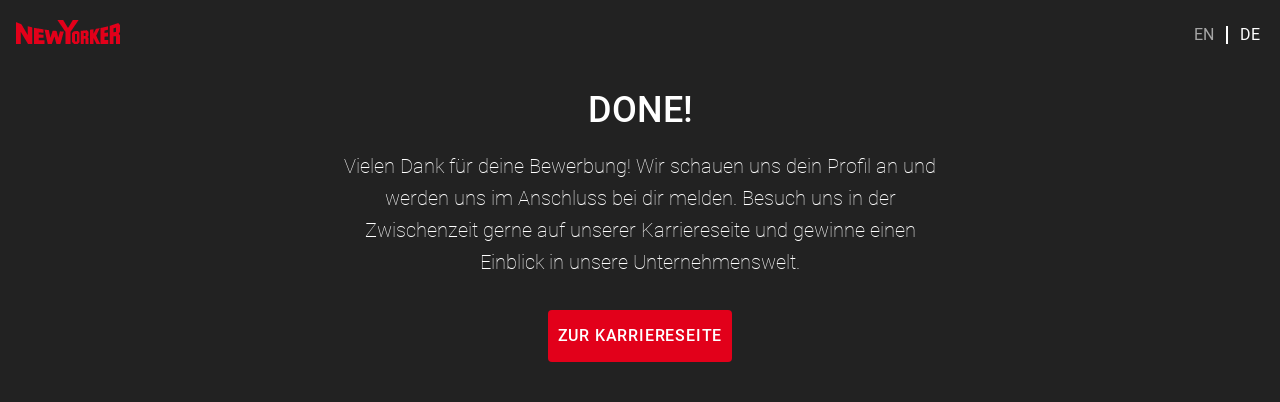

--- FILE ---
content_type: text/html
request_url: https://www.newyorker.de/cz/startnow/success/
body_size: 4076
content:
<!DOCTYPE html>
<html lang="cs-CZ">
  <head>
    <title>Fast Apply | NEW YORKER</title>

    <meta charset="utf-8">
    <meta name="apple-itunes-app" content="app-id=391120743">
    <meta name="google-play-app" content="app-id=de.pilot.newyorker.android">
    <meta name="viewport" content="width=device-width,initial-scale=1,minimum-scale=1.0">

    <meta name="application-name" content="NewYorker.de"/>
    <meta name="msapplication-TileColor" content="#ffffff"/>
    <meta name="msapplication-TileImage" content="/ny_logo.png"/>
    <meta name="msapplication-config" content="/browserconfig.xml">

    <meta property="og:title" content="Fast Apply | NEW YORKER"/>
    <meta name="DC.title" content="Fast Apply | NEW YORKER"/>

    
    <meta name="google-site-verification" content="t0yypCJbYFI06Meg21a2RA4sUqwNcI-drJawDj6vWbE" /> 
    <meta name="msvalidate.01" content="3BF08D2A42F24CCD4A9B72E2AA894D07" />

    <meta name="description" content="Discover the latest fashion trends for women and men at NEW YORKER. Clothing from AMISU, CENSORED, FISHBONE, SMOG, and BLACK SQUAD."/>
    <meta property="og:description" content="Discover the latest fashion trends for women and men at NEW YORKER. Clothing from AMISU, CENSORED, FISHBONE, SMOG, and BLACK SQUAD."/>
    <meta name="DC.Description" content="Discover the latest fashion trends for women and men at NEW YORKER. Clothing from AMISU, CENSORED, FISHBONE, SMOG, and BLACK SQUAD."/>

    <meta property="og:image" content="/ny_logo.png"/>
    <meta name="keywords" content="Amisu, Smog, Fishbone, Censored, Accessoires, Denim, Streetwear, Sportwear, Underwear, Trends, Outfits, Kollektionen" />
    <meta name="DC.Subject" content="Amisu, Smog, Fishbone, Censored, Accessoires, Denim, Streetwear, Sportwear, Underwear, Trends, Outfits, Kollektionen" />
    <meta name="DC.Language" scheme="NISOZ39.50" content="cz" />
    <meta name="date" content="2018-07-19T14:17:01+02:00" />
    <meta name="DC.date" content="2018-07-19T14:17:01+02:00" />
    <meta name="robots" content="index,follow" />

    <meta property="og:type" content="website"/>
    <meta property="og:site_name" content="NEW YORKER"/>
    <meta http-equiv="X-UA-Compatible" content="IE=edge">
    <meta name="X-UA-Compatible" content="IE=edge">

    <link rel="stylesheet" type="text/css" href="/fonts/open-sans.css" media="all">
    <link rel="stylesheet" type="text/css" href="/fonts/roboto.css" media="all">

    <link rel="shortcut icon" href="/favicon.ico">
    <link rel="icon" href="/favicon.ico" type="image/x-icon" sizes="16x16 32x32"/>
    <link rel="icon" href="/favicon-32x32.png" type="image/png" sizes="32x32"/>
    <link rel="apple-touch-icon" sizes="128x128" href="/apple-touch-icon.png">
    <link rel="apple-touch-icon" sizes="256x256" href="/apple-touch-icon-256px.png">
    <link rel="apple-touch-icon" sizes="512x512" href="/apple-touch-icon-512px.png">

    <link rel="start" href="https://www.newyorker.de/" />
    <link rel="up" href="https://www.newyorker.de/fashion-lifestyle/" />
    <link rel="next" href="https://www.newyorker.de/lifestyle/" />
    <link rel="canonical" href="https://www.newyorker.de/cz/startnow/success/" />

    
    <link rel="stylesheet" href="https://www.newyorker.de/lib/flatpickr/flatpickr.min.ab029dd9f6ee3291323b30a7fb805609bd81269ea4d80e88c5b8f63a215a1ef7.css">

    
    <link rel="stylesheet" href="https://www.newyorker.de/scss/main.min.1c5568084dbf402f578e3bd067e243c8bd0236e3f372a2a79c3fb64e44505090.css">

    
    

    

    
      
      <link rel="stylesheet" href="https://www.newyorker.de/startnow/startnow.min.b7e55ff5ff504a942cf9c7cb883219ea04def55e11ee2d4f7f3a2d1d47aeb132.css">
    
        <link rel="alternate" hreflang="x-default" href="https://www.newyorker.de/startnow/success/" />
        <link rel="alternate" hreflang="en-AE" href="https://www.newyorker.de/ae/startnow/success/" />
        <link rel="alternate" hreflang="en-AL" href="https://www.newyorker.de/al/startnow/success/" />
        <link rel="alternate" hreflang="hy-AM" href="https://www.newyorker.de/am/startnow/success/" />
        <link rel="alternate" hreflang="de-AT" href="https://www.newyorker.de/at/startnow/success/" />
        <link rel="alternate" hreflang="en-AZ" href="https://www.newyorker.de/az/startnow/success/" />
        <link rel="alternate" hreflang="bs-BA" href="https://www.newyorker.de/ba/startnow/success/" />
        <link rel="alternate" hreflang="en-BE" href="https://www.newyorker.de/be/startnow/success/" />
        <link rel="alternate" hreflang="en-BG" href="https://www.newyorker.de/bg/startnow/success/" />
        <link rel="alternate" hreflang="en-BH" href="https://www.newyorker.de/bh/startnow/success/" />
        <link rel="alternate" hreflang="be-BY" href="https://www.newyorker.de/by/startnow/success/" />
        <link rel="alternate" hreflang="de-CH" href="https://www.newyorker.de/ch/startnow/success/" />
        <link rel="alternate" hreflang="cs-CZ" href="https://www.newyorker.de/cz/startnow/success/" />
        <link rel="alternate" hreflang="en-DK" href="https://www.newyorker.de/dk/startnow/success/" />
        <link rel="alternate" hreflang="en-EE" href="https://www.newyorker.de/ee/startnow/success/" />
        <link rel="alternate" hreflang="en-ES" href="https://www.newyorker.de/es/startnow/success/" />
        <link rel="alternate" hreflang="en-FI" href="https://www.newyorker.de/fi/startnow/success/" />
        <link rel="alternate" hreflang="en-FR" href="https://www.newyorker.de/fr/startnow/success/" />
        <link rel="alternate" hreflang="en-GE" href="https://www.newyorker.de/ge/startnow/success/" />
        <link rel="alternate" hreflang="hr-HR" href="https://www.newyorker.de/hr/startnow/success/" />
        <link rel="alternate" hreflang="de-DE" href="https://www.newyorker.de/startnow/success/" />
        <link rel="alternate" hreflang="en-HU" href="https://www.newyorker.de/hu/startnow/success/" />
        <link rel="alternate" hreflang="en-IS" href="https://www.newyorker.de/is/startnow/success/" />
        <link rel="alternate" hreflang="en-IT" href="https://www.newyorker.de/it/startnow/success/" />
        <link rel="alternate" hreflang="ar-KW" href="https://www.newyorker.de/kw/startnow/success/" />
        <link rel="alternate" hreflang="en-KZ" href="https://www.newyorker.de/kz/startnow/success/" />
        <link rel="alternate" hreflang="en-LT" href="https://www.newyorker.de/lt/startnow/success/" />
        <link rel="alternate" hreflang="en-LU" href="https://www.newyorker.de/lu/startnow/success/" />
        <link rel="alternate" hreflang="en-LV" href="https://www.newyorker.de/lv/startnow/success/" />
        <link rel="alternate" hreflang="en-MD" href="https://www.newyorker.de/md/startnow/success/" />
        <link rel="alternate" hreflang="en-ME" href="https://www.newyorker.de/me/startnow/success/" />
        <link rel="alternate" hreflang="en-MK" href="https://www.newyorker.de/mk/startnow/success/" />
        <link rel="alternate" hreflang="en-NL" href="https://www.newyorker.de/nl/startnow/success/" />
        <link rel="alternate" hreflang="en-NO" href="https://www.newyorker.de/no/startnow/success/" />
        <link rel="alternate" hreflang="en-OM" href="https://www.newyorker.de/om/startnow/success/" />
        <link rel="alternate" hreflang="pl-PL" href="https://www.newyorker.de/pl/startnow/success/" />
        <link rel="alternate" hreflang="en-PT" href="https://www.newyorker.de/pt/startnow/success/" />
        <link rel="alternate" hreflang="en-QA" href="https://www.newyorker.de/qa/startnow/success/" />
        <link rel="alternate" hreflang="en-RO" href="https://www.newyorker.de/ro/startnow/success/" />
        <link rel="alternate" hreflang="sr-RS" href="https://www.newyorker.de/rs/startnow/success/" />
        <link rel="alternate" hreflang="ru-RU" href="https://www.newyorker.de/ru/startnow/success/" />
        <link rel="alternate" hreflang="en-SA" href="https://www.newyorker.de/sa/startnow/success/" />
        <link rel="alternate" hreflang="en-SE" href="https://www.newyorker.de/se/startnow/success/" />
        <link rel="alternate" hreflang="sl-SI" href="https://www.newyorker.de/si/startnow/success/" />
        <link rel="alternate" hreflang="en-SK" href="https://www.newyorker.de/sk/startnow/success/" />
        <link rel="alternate" hreflang="en-UA" href="https://www.newyorker.de/ua/startnow/success/" />
        <link rel="alternate" hreflang="uz-UZ" href="https://www.newyorker.de/uz/startnow/success/" />
        <link rel="alternate" hreflang="en-XK" href="https://www.newyorker.de/xk/startnow/success/" />

    <script type="application/ld+json">
      {
        "@context": "https://schema.org",
        "@type": "Organization",
        "name": "NEW YORKER",
        "url": "https://newyorker.de/",
        "logo": "https://newyorker.de/images/logo.png",
        "sameAs": [
          "https://www.wikidata.org/wiki/Q706421",
          "https://de.wikipedia.org/wiki/New_Yorker_(Unternehmen)",
          "https://www.instagram.com/newyorkeronline/",
          "https://www.tiktok.com/@newyorkeronline",
          "https://de.linkedin.com/company/new-yorker",
          "https://www.facebook.com/NewYorker.Fashion/",
          "https://www.youtube.com/channel/UCvDz84HSvkOltgKYkL4nDjQ",
          "https://de.pinterest.com/newyorkeronline/"
        ],
        "description": "Discover the latest fashion trends for women and men at NEW YORKER. Clothing from AMISU, CENSORED, FISHBONE, SMOG, and BLACK SQUAD.",
        "foundingDate": "1971",
        "numberOfEmployees": 25000,
        "email": "service@newyorker.de",
        "telephone": "+4953121350",
        "address": {
          "@type": "PostalAddress",
          "streetAddress": "Hansestraße 48",
          "addressLocality": "Braunschweig",
          "postalCode": "38112",
          "addressCountry": "DE"
        },
        "founder": {
          "@type": "Person",
          "name": "Friedrich Knapp"
        }
      }
    </script>

    
  </head>

  <body id="fashion">
    
    

    

    
    <script src="/web-dist/services-C-wgGZSs.js" type="module" crossorigin></script>
    <script src="/web-dist/fashion-CC2M4732.js" type="module" crossorigin></script>

    
    
      <script src="/web-dist/widgets-C7x9Mbgv.js" type="module" crossorigin></script>
    

    <country-picker mobileImageKey="https://api.newyorker.de/blob/cms-startpage/4bbe00bee8581e6be178e81543e95ff4.jpg" imageKey="https://api.newyorker.de/blob/cms-startpage/82a5b9f658e81868a0c70014c3deb16c.jpg"></country-picker>

    

    
  <header class="fast-apply-header"><a href='/cz/startnow/'>
      <svg role="img" class="ny-logo" onclick="trackClickLogo()" aria-label="Landing Page">
        <use xlink:href="/img/icons/sprites.svg#ny-logo"/>
      </svg>
    </a>
    <div class="control">
      <div class="language-container">
        <button id="btn-en" class="language-select" onclick="selectLanguage()">EN</button>
        <div class="divider"></div>
        <button id="btn-de" class="language-select" onclick="selectLanguage()">DE</button>
      </div>
    </div>
  </header>


    <div id="legacy-browser">
            <span aria-hidden="true" class="icon">
              <svg focusable="false" xmlns="http://www.w3.org/2000/svg" viewBox="0 0 512 512">
                  <path d="M569.517 440.013C587.975 472.007 564.806 512 527.94 512H48.054c-36.937 0-59.999-40.055-41.577-71.987L246.423 23.985c18.467-32.009 64.72-31.951 83.154 0l239.94 416.028zM288 354c-25.405 0-46 20.595-46 46s20.595 46 46 46 46-20.595 46-46-20.595-46-46-46zm-43.673-165.346l7.418 136c.347 6.364 5.609 11.346 11.982 11.346h48.546c6.373 0 11.635-4.982 11.982-11.346l7.418-136c.375-6.874-5.098-12.654-11.982-12.654h-63.383c-6.884 0-12.356 5.78-11.981 12.654z"/>
              </svg>
            </span>
      <span class="text">Your browser is no longer supported. Use an up-to-date browser to make full use of all content.<br><a href="/cz/legacy-browser">Back to start page</a> </span>
    </div>

    

    <main>
      

  <script>

    if (sessionStorage.getItem("NY-FAST-APPLY-LANGUAGE") === "en") {
      document.querySelector("#btn-en").classList.add("selected");
    } else {
      document.querySelector("#btn-de").classList.add("selected");
    }

    function selectLanguage() {

      const value = this.event.target.innerText.toLowerCase()
      sessionStorage.setItem("NY-FAST-APPLY-LANGUAGE", value)

      if (this.event.target.id === "btn-de") {
        document.querySelector("#btn-de").classList.add("selected");
        document.querySelector("#btn-en").classList.remove("selected");
      } else {
        document.querySelector("#btn-en").classList.add("selected");
        document.querySelector("#btn-de").classList.remove("selected");
      }

      const customEvent = new Event('languageChanged');
      document.dispatchEvent(customEvent)
      trackChangedLanguage(value)
    }

    function trackChangedLanguage(value) {
      const label = value === "de" ? "en->de" : "de->en"
      window.NY_TRACKER.trackClick({category: 'Jobs-start-now', action: 'change-language', label: `${label}`});
    }

    function trackClickLogo() {
      window.NY_TRACKER.trackClick({category: 'Jobs-start-now', action: 'click', label: "logo"});
    }
  </script>
<div class="fast-apply success remove-margin" x-data="fastApplyController()" x-init="initSavedData()" x-cloak>
  <div class="hero-section">
    <h1 class="hero-header" data-i18n="fast-apply.success.headline"></h1>
  </div>
    <div class="description m-bottom" data-i18n="fast-apply.success.description"></div>
  <a href='https://jobs.newyorker.de/' class="button primary" data-i18n="fast-apply.button.return" x-on:click="trackClickJobsPortal()"></a>
</div>
    </main>

    <span></span>

    <country-switcher-confirmation-dialog></country-switcher-confirmation-dialog>

    <cookie-banner></cookie-banner>
    <cookie-settings context="ny_website"></cookie-settings>

    <script>
      window.lazySizesConfig = window.lazySizesConfig || {};
      window.lazySizesConfig.loadMode = 1;
      window.lazySizesConfig.loadHidden = false;
    </script>

    
    
    
    <script src="https://www.newyorker.de/js/libs.min.aa7b0e9306866b7256e83c7427996067ae888998ee1be6f9d622704a6b3bafc7f5cf777c97d3dd23cad3dec4b0a1b5f42f7a2269345e07d19615b3dd4d0af88c.js" type="text/javascript"></script>

    
    
    
    <script src="https://www.newyorker.de/js/index-bundle.min.8e29ac9a96249efb3f816bed78888369b97d2e43f2da77c83ef6d03a97cb4de5.js" type="text/javascript"></script>

    

    

    

    
      
      
      <script defer src="https://www.newyorker.de/startnow/startnow.min.0920e0cf94c3e29787fb7ad8298c8df167e97e6c9b9c048714de935e1cfba07b.js" type="text/javascript"></script>
    

    
    

    <script src="/web-dist/alpinejs-C2fRPOly.js" type="module" crossorigin></script>
    <script src="https://api.newyorker.de/public/lib/ny-web-components/v1.5.8/cookie-banner.js" type="module" crossorigin></script>
    <script src="https://api.newyorker.de/public/lib/ny-web-components/v1.5.8/youtube-player.js" type="module" crossorigin></script>
    <script src="https://api.newyorker.de/public/lib/ny-web-components/v1.5.8/button.js" type="module" crossorigin></script>
  </body>
</html>


--- FILE ---
content_type: text/css
request_url: https://www.newyorker.de/startnow/startnow.min.b7e55ff5ff504a942cf9c7cb883219ea04def55e11ee2d4f7f3a2d1d47aeb132.css
body_size: 4479
content:
:root{--ny-red:#e2001a;--white:#ffffff;--grey-text:#333333;--grey-text-light:#888888;--grey-light:#b2b2b2;--separator:#d6d6d6;--grey:#555555;--divider:#707070}:root{--fs-largest:2.25rem;--fs-large:2rem;--fs-medium:1.5rem;--fs-regular:1rem;--fs-normal:.875rem;--fs-small:.75rem;--fw-light:200;--fw-normal:300;--fw-regular:400;--fw-medium:500;--fw-bold:700;--lh-large:2.375rem;--lh-medium:2rem;--lh-normal:1.25rem;--lh-small:1rem;--background-color:#222222;--ny-green:#26A521;--background-color-alt:var(--grey-text);--inverted-background-color:var(--white);--font-color:var(--white);--accent-color:var(--ny-red);--grey-light-alt:var(--divider);--dot:var(--grey-text-light);--black:#000000}@media screen and (min-width:768px),print{:root{--fs-normal:1.25rem;--fs-large:2.25rem;--fs-regular:1.5rem;--lh-normal:2rem;--lh-large:3rem;--lh-small:1.5rem}}html,body{background:var(--background-color);font-family:roboto,sans-serif}.fast-apply-header{margin:1rem;display:flex;justify-content:space-between;align-items:center}.fast-apply-header .control{display:flex;align-items:center;gap:1.5rem}@media screen and (min-width:1024px){.fast-apply-header .control{gap:3.125rem}}.fast-apply-header .control .job-portal{background-color:var(--accent-color);padding:.25rem .75rem;color:var(--font-color);text-decoration:none;text-transform:uppercase}@media screen and (min-width:1024px){.fast-apply-header .control .job-portal{padding:.375rem 1.375rem}}.fast-apply-header .control .language-container{cursor:default;color:var(--font-color);font-size:1rem;line-height:1.25rem;display:flex}.fast-apply-header .control .language-container .divider{border:1px solid var(--white)}.fast-apply-header .control .language-container .language-select{cursor:pointer;border:none;background-color:initial;margin:0 .5rem;padding:0;color:var(--font-color);opacity:60%}@media screen and (min-width:1024px){.fast-apply-header .control .language-container .language-select{margin:0 .75rem}}.fast-apply-header .control .language-container .language-select:last-child{margin-right:.25rem}.fast-apply-header .control .language-container .language-select.selected{opacity:100%}.fast-apply-header .ny-logo{width:6.5rem;height:2rem;fill:var(--ny-red)}.fast-apply-footer{display:flex;margin-top:7.75rem;margin-bottom:1rem;justify-content:flex-end;padding-bottom:1.75rem;padding-top:3.75rem;width:100%}@media screen and (max-width:767px){.fast-apply-footer{margin-top:3.75rem;flex-direction:column;align-items:flex-end}}.fast-apply-footer .copyright{flex-grow:1;font-size:.825rem;font-weight:var(--fw-normal);color:var(--grey-text-light);margin-bottom:.5rem}@media screen and (min-width:768px),print{.fast-apply-footer .copyright{font-size:var(--fs-small);font-weight:var(--fw-regular)}}.fast-apply-footer a{color:var(--grey-text-light);font-size:.825rem;font-weight:var(--fw-normal);text-decoration:none}@media screen and (min-width:768px),print{.fast-apply-footer a{font-size:var(--fs-small);font-weight:var(--fw-regular)}}.fast-apply-footer a:not(:first-child){margin-left:1rem}.fast-apply{color:var(--font-color);padding-left:1.75rem;padding-right:1.75rem}.fast-apply[x-cloak]{display:none!important}.fast-apply img{display:block;width:100%}.fast-apply .hero-header{font-size:var(--fs-large);line-height:var(--lh-large);font-weight:var(--fw-medium)}.fast-apply .description{font-size:var(--fs-normal);line-height:var(--lh-normal);font-weight:var(--fw-light)}.fast-apply .section-header{font-size:var(--fs-medium);line-height:var(--lh-medium);font-weight:var(--fw-bold)}.fast-apply .button{display:block;font-size:var(--fs-normal);line-height:var(--lh-normal);font-weight:var(--fw-medium);text-transform:uppercase;text-align:center;padding:1rem 0;width:100%;border-radius:.25rem;text-decoration:none;border:0;position:relative}@media screen and (min-width:768px),print{.fast-apply .button{font-size:1rem;line-height:1.25rem;letter-spacing:.8px}}.fast-apply .button.primary{background:var(--accent-color);color:var(--font-color)}.fast-apply .button.primary .spinner{height:1.25rem}.fast-apply .button.primary .spinner::after{content:"";position:absolute;width:2rem;height:2rem;top:0;left:0;right:0;bottom:0;margin:auto;border:5px solid transparent;border-top-color:var(--white);border-radius:50%;animation:spinner-animation 1s ease infinite}@keyframes spinner-animation{from{transform:rotate(0)}to{transform:rotate(1turn)}}.fast-apply .button.disabled{background:var(--grey-light);color:var(--font-color);pointer-events:none}.fast-apply .button.grey-out{background:var(--grey-light);color:var(--font-color)}.fast-apply .button.secondary{border:1px solid var(--grey-light-alt);background:var(--white);color:var(--background-color-alt)}@media screen and (max-width:767px){.fast-apply .button.previous{display:none}}@media screen and (min-width:768px),print{.fast-apply .button.apply-button{padding-top:1.4rem;padding-bottom:1.4rem}}.fast-apply .m-bottom{margin-bottom:1rem}.fast-apply .p-left-right{padding:0 1.75rem}.fast-apply .experiences{display:flex;justify-content:space-between}@media screen and (min-width:1024px){.fast-apply .experiences{width:100%}}.fast-apply .additionalSkill{width:100%;padding:.5rem 1.25rem .5rem 3.75rem}.fast-apply.remove-margin h1,.fast-apply.remove-margin h2,.fast-apply.remove-margin h3,.fast-apply.remove-margin p{margin:0}.fast-apply.remove-margin h1{margin-bottom:.5rem}@media screen and (min-width:1024px){.fast-apply.remove-margin h1{margin-bottom:1rem}}.fast-apply.landing{padding:0}@media screen and (min-width:1024px){.fast-apply.landing{display:flex;align-items:center;flex-direction:column}}.fast-apply.landing .hero-section{margin-top:2rem;display:grid;grid-template-columns:repeat(1,1fr);grid-template-areas:'banner' 'header' 'description' 'image' 'controls'}@media screen and (min-width:1024px){.fast-apply.landing .hero-section{margin-top:6rem;width:75%;column-gap:7.125rem;grid-template-columns:repeat(2,1fr);grid-template-areas:'banner image' 'header image' 'description image' 'controls image'}}@media screen and (min-width:1024px){.fast-apply.landing .hero-section .hero-controls{display:none}}.fast-apply.landing .hero-section .hero-image{grid-area:image}@media screen and (max-width:767px){.fast-apply.landing .hero-section .hero-image img{width:95%;margin-bottom:2rem}}.fast-apply.landing .hero-section .hero-banner{grid-area:banner;width:90%;margin:0 auto}@media screen and (min-width:1024px){.fast-apply.landing .hero-section .hero-banner{width:100%}}.fast-apply.landing .hero-section .hero-header{grid-area:header;margin:0 0 1rem}@media screen and (min-width:768px),print{.fast-apply.landing .hero-section .hero-header{font-size:3rem;line-height:3.25rem}}.fast-apply.landing .hero-section .hero-description{grid-area:description;margin-top:0;margin-bottom:3.25rem}@media screen and (min-width:768px),print{.fast-apply.landing .hero-section .hero-description{letter-spacing:.56px}}.fast-apply.landing .hero-section .controls{grid-area:controls}@media screen and (min-width:1024px){.fast-apply.landing .hero-section .controls{width:65%}}@media screen and (min-width:1408px){.fast-apply.landing .hero-section .controls .button{width:75%}}.fast-apply.landing .hero-section .controls .button .icon{width:.8rem;height:.8rem;fill:var(--font-color);margin:0 .5rem}.fast-apply.landing .benefits{margin-top:3rem}@media screen and (min-width:1024px){.fast-apply.landing .benefits{margin-top:6.75rem;width:66%;text-align:center}}.fast-apply.landing .benefits .section-header{margin:0 0 1.125rem;font-weight:var(--fw-medium)}@media screen and (min-width:1024px){.fast-apply.landing .benefits .section-header{margin:0 0 6.25rem;font-size:2.25rem}}.fast-apply.landing .apply-now{margin-top:3.75rem}@media screen and (min-width:1024px){.fast-apply.landing .apply-now{width:45%;text-align:center;margin-top:8.25rem}}.fast-apply.landing .apply-now .hero-header{margin:0 0 1rem}.fast-apply.landing .apply-now .description{margin:0 0 1.5rem}@media screen and (min-width:1024px){.fast-apply.landing .apply-now .controls{display:flex;align-items:center;flex-direction:column}.fast-apply.landing .apply-now .controls .button{font-size:1rem;width:20rem}}.fast-apply.landing figure{display:inline-flex;flex-direction:column;align-items:center;margin:0}.fast-apply.landing figure .icon{width:4rem;height:4rem}.fast-apply.landing figure .caption{font-size:var(--fs-normal);line-height:var(--lh-normal);font-weight:var(--fw-regular);text-align:center;padding-top:.5rem}@media screen and (min-width:1024px){.fast-apply.landing figure .caption{font-size:.875rem}}.fast-apply.landing .icon-grid{display:grid;grid-template-columns:repeat(2,1fr);grid-template-rows:max-content repeat(3,1fr);row-gap:1rem}@media screen and (min-width:1024px){.fast-apply.landing .icon-grid{grid-template-columns:repeat(5,1fr);grid-template-rows:none}}.fast-apply.landing .icon-grid.benefits{grid-template-areas:'header header' 'money working' 'equipment equipment' 'canteen parking'}@media screen and (min-width:1024px){.fast-apply.landing .icon-grid.benefits{grid-template-areas:'header header header header header' 'money working equipment canteen parking'}}.fast-apply.landing .icon-grid.benefits .section-header{grid-area:header}.fast-apply.landing .icon-grid.benefits .money{grid-area:money}.fast-apply.landing .icon-grid.benefits .working{grid-area:working}.fast-apply.landing .icon-grid.benefits .equipment{grid-area:equipment}.fast-apply.landing .icon-grid.benefits .canteen{grid-area:canteen}.fast-apply.landing .icon-grid.benefits .parking{grid-area:parking}@media screen and (max-width:767px){.fast-apply.departments{padding-bottom:50%}}@media screen and (min-width:1024px){.fast-apply.departments .departments-list{display:grid;grid-template-columns:20rem 20rem 20rem;grid-template-rows:5rem 5rem;row-gap:.625rem;column-gap:.625rem;justify-content:center}}@media screen and (min-width:768px),print{.fast-apply.departments .departments-header{text-align:center;width:40%;margin:0 auto 5rem}}.fast-apply.departments .department-mobile{display:flex;align-items:center;padding:1rem 0}@media screen and (min-width:1024px){.fast-apply.departments .department-mobile{display:none}}.fast-apply.departments .department-mobile .department-label{flex-grow:1;font-size:1.125rem;line-height:1.25rem}.fast-apply.departments .department-mobile .enabled{opacity:100%}.fast-apply.departments .department-mobile .disabled{opacity:75%}.fast-apply.departments .department-mobile .switch{position:relative;display:inline-block}.fast-apply.departments .department-mobile .switch .switch-input{display:none}.fast-apply.departments .department-mobile .switch .switch-label{display:block;width:3rem;height:1.5rem;color:transparent;user-select:none}.fast-apply.departments .department-mobile .switch .switch-label::before,.fast-apply.departments .department-mobile .switch .switch-label::after{content:"";display:block;position:absolute;cursor:pointer}.fast-apply.departments .department-mobile .switch .switch-label::before{width:100%;height:100%;background-color:var(--grey-text-light);border:2px solid var(--white);border-radius:9999em;-webkit-transition:background-color .25s ease;transition:background-color .25s ease}.fast-apply.departments .department-mobile .switch .switch-label::after{top:0;left:0;width:1.5rem;height:1.5rem;border-radius:50%;background-color:var(--white);box-shadow:0 0 2px rgba(0,0,0,.45);-webkit-transition:left .25s ease;transition:left .25s ease}.fast-apply.departments .department-mobile .switch .switch-input:checked+.switch-label::before{background-color:var(--ny-green);border-color:var(--ny-green)}.fast-apply.departments .department-mobile .switch .switch-input:checked+.switch-label::after{left:1.5rem}.fast-apply.departments .department-desktop{align-items:center;padding-top:1rem}@media screen and (max-width:1023px){.fast-apply.departments .department-desktop{display:none}}.fast-apply.departments .department-desktop .none{display:none}.fast-apply.departments .department-desktop .department-button{width:20rem;height:5rem;border:1px solid var(--grey);display:flex;justify-content:flex-start;align-items:center;background-color:var(--separator);cursor:pointer;text-align:start}@media screen and (min-width:1024px){.fast-apply.departments .department-desktop .department-button.selected{background-color:var(--white)}}.fast-apply.departments .department-desktop .department-button .svg{width:1.5rem;height:1.5rem;margin-right:1rem;line-height:2.5rem;margin-left:1.25rem}.fast-apply.departments .department-desktop .department-button .department-circle{fill:var(--dot)}.fast-apply.departments .department-desktop .department-button .department-checked{fill:var(--ny-green)}.fast-apply.departments .department-desktop .department-button span{font-size:var(--fs-normal);line-height:1.5rem}.fast-apply.skills{padding:0 0 12rem}.fast-apply.skills .skills-header{margin-bottom:1.5rem}.fast-apply.skills .form-field{display:flex;flex-direction:column}.fast-apply.skills .form-field .label{margin-top:1.125rem}@media screen and (min-width:1024px){.fast-apply.skills .form-field{width:100%}}.fast-apply.skills .form-field svg{display:block;width:1.25rem;height:1.25rem;fill:var(--white);cursor:pointer}.fast-apply.skills .form-field svg.invalid{fill:var(--grey);cursor:not-allowed}@media screen and (min-width:768px),print{.fast-apply.skills .form-field svg{width:1.5rem;height:1.5rem}}.fast-apply.skills input{border:var(--separator)1px;padding:1rem 1.25rem;accent-color:var(--white)}@media screen and (min-width:768px),print{.fast-apply.skills input{padding:1.7rem 1.25rem}}.fast-apply.skills input::placeholder{font-size:var(--fs-normal)}@media screen and (min-width:1024px){.fast-apply.skills .p-left-right{text-align:center;display:flex;align-items:center;flex-direction:column}.fast-apply.skills .p-left-right .description{width:37%}}@media screen and (min-width:1024px) and (min-width:1024px){.fast-apply.skills .p-left-right .description{margin-bottom:4rem}}.fast-apply.skills .department{background:var(--background-color-alt)}.fast-apply.skills .department input[type=range]{appearance:none;padding:0;background:var(--background-color);height:.5rem;margin:1rem 0 1.25rem;border:1px solid var(--background-color-alt)}.fast-apply.skills .department:nth-of-type(odd){background:var(--background-color)}.fast-apply.skills .department:nth-of-type(odd) input[type=range]{background:var(--background-color-alt);border-color:var(--background-color)}@media screen and (min-width:1024px){.fast-apply.skills .department{display:flex;justify-content:center}}@media screen and (min-width:1024px){.fast-apply.skills .department .content{width:50%}}@media screen and (min-width:1216px){.fast-apply.skills .department .content{width:40%}}@media screen and (min-width:1408px){.fast-apply.skills .department .content{width:30%}}.fast-apply.skills .department .content .department-name{font-size:var(--fs-medium);font-weight:var(--fw-light);line-height:var(--lh-small);padding-top:2rem;padding-left:1.75rem;margin:0;padding-bottom:.875rem}@media screen and (min-width:1024px){.fast-apply.skills .department .content .department-name{font-size:var(--fs-largest);margin-top:2rem;padding-top:0}}.fast-apply.skills .department .content .skill-name{font-size:var(--fs-regular);font-weight:var(--fw-regular);line-height:var(--lh-small);align-self:start;margin-top:2rem;margin-bottom:.5rem}.fast-apply.skills .department .content .experience{font-size:var(--fs-small);font-weight:var(--fw-regular);line-height:var(--lh-small)}.fast-apply.skills .department .content .experience:first-of-type{width:3.5rem}.fast-apply.skills .department .content .experience:nth-of-type(2){transform:translateX(-90%)}.fast-apply.skills .department .content .experience:nth-of-type(3){transform:translateX(-20%)}@media screen and (min-width:768px),print{.fast-apply.skills .department .content .experience{font-size:1rem;line-height:.875rem;font-weight:200}.fast-apply.skills .department .content .experience:first-of-type{width:unset}}@media screen and (max-width:767px){.fast-apply.skills .department .content .experience:nth-of-type(2){transform:translateX(-20%)}.fast-apply.skills .department .content .experience:nth-of-type(3){transform:translateX(0%)}}.fast-apply.skills .department .content .add-button{border:0;background:0 0;color:var(--font-color);text-decoration:underline;margin-top:2rem;margin-bottom:1.75rem;text-align:start;width:100%;cursor:pointer}.fast-apply.skills .department .content .new-skill-name-label{display:flex;align-items:center;margin-top:1.75rem;margin-bottom:.625rem}.fast-apply.skills .department .content .new-skill-name-label label{margin-right:.75rem}@media screen and (min-width:1024px){.fast-apply.skills .department .content .new-skill-name-label label{margin-right:1rem}}@media screen and (min-width:1024px){.fast-apply.skills .department .content .new-skill-name-label{font-size:1.5rem;text-align:start}}.fast-apply.skills .department .content .skill-controls{display:flex;align-items:center;margin-bottom:1.75rem}.fast-apply.skills .department .content .skill-controls input{width:100%;margin-right:.75rem}@media screen and (min-width:768px),print{.fast-apply.skills .department .content .skill-controls input{margin-right:1.25rem}}.fast-apply.skills .missing-departments{text-align:center}@media screen and (min-width:768px),print{.fast-apply.salaries{width:65%;margin:0 auto;padding-bottom:25%}}@media screen and (max-width:767px){.fast-apply.salaries{padding-bottom:50%}}.fast-apply.salaries .salary-header{margin-bottom:1.5rem}@media screen and (min-width:768px),print{.fast-apply.salaries .salary-header{width:65%;margin:0 auto 4rem;text-align:center}}@media screen and (min-width:1024px){.fast-apply.salaries .salary-header.hero-header{margin-bottom:4rem}}.fast-apply.salaries .salary-list .salary-circle{position:relative;width:1rem;height:1rem;border:1px solid var(--white);border-radius:50%;margin-right:1.25rem}@media screen and (min-width:768px),print{.fast-apply.salaries .salary-list .salary-circle{display:none}}.fast-apply.salaries .salary-list .salary-circle svg{position:absolute;left:50%;top:50%;transform:translate(-50%,-50%);width:.75rem;height:.65rem}@media screen and (min-width:768px),print{.fast-apply.salaries .salary-list{display:flex;flex-wrap:wrap;justify-content:center}}.fast-apply.salaries .salary{padding:.56rem 0;display:flex;justify-content:flex-start;cursor:pointer}@media screen and (min-width:768px),print{.fast-apply.salaries .salary{background-color:var(--separator);color:var(--grey-text);margin:.625rem;align-items:center;flex-direction:row-reverse;justify-content:left;width:20rem;padding:1.5rem 2rem 1.5rem 1.5rem}}@media screen and (max-width:767px){.fast-apply.salaries .salary{opacity:75%}}@media screen and (min-width:768px),print{.fast-apply.salaries .salary.selected{background-color:var(--white)}}@media screen and (max-width:767px){.fast-apply.salaries .salary.selected{opacity:100%}}.fast-apply.salaries .salary span{font-size:var(--fs-normal);line-height:var(--lh-small)}.fast-apply.salaries .salary input[type=radio]{width:0;height:0;visibility:hidden}.fast-apply.salaries .salary .unchecked{width:1.5rem;height:1.5rem;fill:var(--dot)}@media screen and (max-width:767px){.fast-apply.salaries .salary .unchecked{display:none}}@media screen and (min-width:768px),print{.fast-apply.salaries .salary .unchecked{margin-right:1.5rem}}.fast-apply.salaries .salary .checkmark{width:1.5rem;height:1.5rem;fill:var(--ny-green)}@media screen and (max-width:767px){.fast-apply.salaries .salary .checkmark{display:none}}@media screen and (min-width:768px),print{.fast-apply.salaries .salary .checkmark{margin-right:1.5rem}}.fast-apply.salaries .salary .checkmark-mobile{fill:var(--font-color);width:1rem;height:1rem}@media screen and (min-width:768px),print{.fast-apply.salaries .salary .checkmark-mobile{display:none}}.fast-apply.salaries .salary .hidden{display:none}.fast-apply.personal-data{padding-bottom:25%}@media screen and (min-width:768px),print{.fast-apply.personal-data{padding:0 5% 25%}}@media screen and (min-width:1024px){.fast-apply.personal-data .personal-data-form{width:50%;margin:0 auto}}@media screen and (min-width:1408px){.fast-apply.personal-data .personal-data-form{width:30%}}.fast-apply.personal-data .personal-data-form .privacy-label{font-size:var(--fs-normal);line-height:var(--lh-normal)}@media screen and (min-width:768px),print{.fast-apply.personal-data .personal-data-form .privacy-label{font-size:1rem;line-height:1.5rem}}.fast-apply.personal-data .personal-data-form .privacy-label a{color:var(--white)}.fast-apply.personal-data .personal-data-form .privacy-field{display:flex}.fast-apply.personal-data .personal-data-form .privacy-field input[type=checkbox]{appearance:none;background-color:initial;border:2px solid var(--separator);border-radius:.2rem;margin:0 .5rem 0 0;height:1.25rem;width:1.35rem;padding:0;display:grid;place-content:center}.fast-apply.personal-data .personal-data-form .privacy-field input[type=checkbox]::before{content:"";width:.65rem;height:.65rem;transform:scale(0);background-color:var(--separator);transform-origin:bottom left;clip-path:polygon(14% 44%,0 65%,50% 100%,100% 16%,80% 0%,43% 62%)}.fast-apply.personal-data .personal-data-form .privacy-field input[type=checkbox]:checked::before{transform:scale(1)}.fast-apply.personal-data .personal-data-form .form-field{display:flex;flex-direction:column}.fast-apply.personal-data .personal-data-form .form-field .label{font-size:var(--fs-regular);line-height:var(--lh-small);margin-bottom:.5rem;margin-top:1.125rem}@media screen and (min-width:768px),print{.fast-apply.personal-data .personal-data-form .form-field .label{margin-bottom:1rem}}@media screen and (min-width:1024px){.fast-apply.personal-data .personal-data-form .form-field{width:100%}}.fast-apply.personal-data .personal-data-form input{border:var(--separator)1px;padding:1rem 1rem 1rem .5rem;line-height:1rem;font-size:var(--fs-normal)}@media screen and (min-width:768px),print{.fast-apply.personal-data .personal-data-form input{padding:1.7rem 1rem;line-height:1.5rem}}.fast-apply.personal-data .personal-data-form input::placeholder{font-size:var(--fs-normal)}.fast-apply.personal-data .personal-data-form textarea{resize:vertical;margin-bottom:6rem;padding:1rem 1rem 1rem .5rem;min-height:8rem}@media screen and (min-width:768px),print{.fast-apply.personal-data .personal-data-form textarea{padding:1.7rem 1rem}}.fast-apply.personal-data .personal-data-form textarea::placeholder{font-size:var(--fs-normal)}.fast-apply.personal-data .personal-data-form .form-submit{background-color:var(--white);position:fixed;bottom:0;left:0;width:100%;padding:1rem;display:flex;align-items:center;flex-direction:column}.fast-apply.personal-data .personal-data-form .m-bottom{margin-bottom:1rem}@media screen and (min-width:768px),print{.fast-apply.personal-data .personal-data-form .m-bottom{margin-bottom:2rem}}.fast-apply.personal-data .personal-data-header{margin-bottom:2rem}@media screen and (min-width:768px),print{.fast-apply.personal-data .personal-data-header{width:50%;text-align:center;margin:0 auto 4rem}}.fast-apply.success{margin-top:2rem}@media screen and (min-width:768px),print{.fast-apply.success{display:flex;flex-direction:column;align-items:center;text-align:center}}@media screen and (min-width:768px),print{.fast-apply.success .description{width:50%}}.fast-apply.success .m-bottom{margin-bottom:2rem}@media screen and (min-width:768px) and (max-width:1023px){.fast-apply.success .button{width:40%}}@media screen and (min-width:1024px) and (max-width:1215px){.fast-apply.success .button{width:20%}}@media screen and (min-width:1216px){.fast-apply.success .button{width:15%}}.fast-apply.legal{background-color:var(--white);color:var(--black);width:90%;margin:4rem auto;padding:2rem 2.5rem 2rem 2rem;font-size:1rem;line-height:1.25rem;font-weight:var(--fw-light);-webkit-box-shadow:0 0 15px 3px var(--background-color-alt);box-shadow:0 0 15px 3px var(--background-color-alt)}@media screen and (min-width:1024px){.fast-apply.legal{width:60%;margin:10rem auto;padding:4rem 8rem 6rem 4rem;font-size:1.25rem}}@media screen and (min-width:1216px){.fast-apply.legal{width:50%}}.fast-apply.legal .disabled{display:none}.fast-apply.legal h1,.fast-apply.legal h2{margin:0;text-decoration:underline;overflow-wrap:break-word}.fast-apply.legal h2{font-size:1.25rem;margin-bottom:.5rem}@media screen and (min-width:1024px){.fast-apply.legal h2{font-size:1.5rem;margin-bottom:1rem}}.fast-apply.legal .headline{font-weight:var(--fw-bold)}.fast-apply.legal .headline h1{font-size:1.5rem;margin-bottom:1rem}@media screen and (min-width:1024px){.fast-apply.legal .headline h1{font-size:2rem}}.fast-apply.legal .legal-item{margin-top:4rem}.fast-apply .wizard{background-color:var(--inverted-background-color);position:fixed;bottom:0;left:0;width:100%;padding:1rem;display:flex;align-items:center;flex-direction:column;box-shadow:0 -4px 6px #0000000D}@media screen and (max-width:767px){.fast-apply .wizard{padding:1rem 2rem 1.5rem}}@media screen and (min-width:768px),print{.fast-apply .wizard{justify-content:space-between;flex-direction:row;padding:2rem 4rem}}@media screen and (min-width:768px),print{.fast-apply .wizard .button{width:25%}}@media screen and (min-width:1216px){.fast-apply .wizard .button{width:20%}}@media screen and (min-width:1408px){.fast-apply .wizard .button{width:11%}}.fast-apply .wizard .wizard-steps{display:flex;height:1rem}@media screen and (max-width:767px){.fast-apply .wizard .wizard-steps{margin-bottom:1.5rem}}.fast-apply .wizard .wizard-steps .step{display:flex;align-items:center}.fast-apply .wizard .wizard-steps .step .connector{height:1px;width:1.25rem;background-color:var(--separator)}.fast-apply .wizard .wizard-steps .step .connector-end{height:1px;width:1.25rem;background-color:var(--inverted-background-color)}.fast-apply .wizard .wizard-steps .step .dot{background-color:var(--inverted-background-color);height:1rem;width:1rem}.fast-apply .wizard .wizard-steps .step .dot.current,.fast-apply .wizard .wizard-steps .step .dot.upcoming{border-radius:100%}.fast-apply .wizard .wizard-steps .step .dot.current{background-color:var(--accent-color)}.fast-apply .wizard .wizard-steps .step .dot.upcoming{border:1px solid var(--dot)}.fast-apply .wizard .wizard-steps .step .dot .check-circle{width:1rem;height:1rem;fill:var(--dot)}

--- FILE ---
content_type: application/javascript
request_url: https://www.newyorker.de/js/index-bundle.min.8e29ac9a96249efb3f816bed78888369b97d2e43f2da77c83ef6d03a97cb4de5.js
body_size: 1355
content:
function getUrlParam(e,t){t||(t=window.location.href),e=e.replace(/[[\]]/g,"\\$&");const s=new RegExp("[?&]"+e+"(=([^&#]*)|&|#|$)"),n=s.exec(t);return n?n[2]?decodeURIComponent(n[2].replace(/\+/g," ")):"":null}function updateUrlParam(e,t){const n=new URL(window.location.href);return n.searchParams.set(e,t),n}function checkStripped(){const e=getUrlParam("stripped");e&&document.querySelector("body").classList.add("stripped")}checkStripped();function getCountryCodeFromUrl(){let n=window.location.href,t=n.substr(n.indexOf("newyorker.de/")+13).split("/"),e="";return t&&t.length>0&&(e=t[0],(!e||e===""||e.startsWith("host")||e.length>2)&&(e="")),e}function isLegacy(){return/Trident\/|MSIE\s|Edge/.test(window.navigator.userAgent)}function currentPath(e){const t=getCountryCodeFromUrl();return t?e==="/"?location.pathname==="/"+t+"/":location.pathname==="/"+t+e+"/":e==="/"?location.pathname==="/":location.pathname===e+"/"}function routeTo(e){const t=getCountryCodeFromUrl();return t?(e==="/"&&(location.href="/"+t+"/"),location.href="/"+t+e):(e==="/"&&(location.href="/"),location.href=e)}function rerouteLegacyBrowsers(){isLegacy()&&(currentPath("/")||currentPath("/men")||currentPath("/women"))&&routeTo("/legacy-browser")}function showBrowserAlert(){let e=document.querySelector("#legacy-browser");e&&isLegacy()&&(e.style.display="block")}const HIDE_THRESHOLD=window.innerHeight*.66,elements=document.querySelectorAll(".fashion-header .left-items .logo, .fashion-header .right-items");function hideHeaderOnScroll(e,t){(e||window.scrollY)>=(t||HIDE_THRESHOLD)?elements.forEach(function(e){e.classList.add("hide")}):elements.forEach(function(e){e.classList.remove("hide")})}const logo=document.querySelector(".header .left-items .logo");function hideLogo(){logo.classList.add("hide")}document.addEventListener("DOMContentLoaded",showBrowserAlert);const termsBox=document.getElementById("checkbox-terms-container");termsBox&&termsBox.addEventListener("click",handleClickEvent);const privacyBox=document.getElementById("checkbox-privacy-container");privacyBox&&privacyBox.addEventListener("click",handleClickEvent);function handleClickEvent(e){e.target.tagName!=="A"&&toggleChecked(e.currentTarget.getAttribute("data-of"))}function handleEmailChange(e){let t=document.getElementById("sign-up-button");validateEmail(e.value)?t.disabled=!1:t.disabled=!0}function handleSubmit(){document.getElementById("modal-sign-up-button").classList.add("is-loading");let i=document.getElementById("modal-email-input"),n=document.getElementById("modal-birthday-input"),e=document.getElementById("interest-female").checked,t=document.getElementById("interest-male").checked,s=document.getElementById("checkbox-terms").checked,a=n?flatpickr.parseDate(n.value):null,r={email:i.value,countryCode:NY_COUNTRY_SERVICE?NY_COUNTRY_SERVICE.getCountryCodeFromUrl():"",birthday:a,optInEmailAdvertisementConsent:s,optInEmailChannelNewsletter:s,optInEmailChannelWomensFashion:!!e||!e&&!t,optInEmailChannelMensFashion:!!t||!e&&!t};const o=NY_CUSTOMER_SERVICE;if(!o){console.error("[newsletter] could not find customer-service in NY_CUSTOMER_SERVICE.");return}o.subscribeForNewsletter(r).then(function(){document.getElementById("step-1").classList.toggle("toggle"),document.getElementById("step-2").classList.toggle("toggle"),document.getElementById("modal-sign-up-button").classList.remove("is-loading")})}function clearModal(){let t=document.getElementById("front-email-input"),n=document.getElementById("modal-email-input"),e=document.getElementById("modal-birthday-input"),s=document.getElementById("interest-female"),o=document.getElementById("interest-male"),i=document.getElementById("checkbox-terms");if(document.getElementById("checkbox-privacy")){let e=document.getElementById("checkbox-terms");e.checked=!0}let a=document.getElementById("step-1"),r=document.getElementById("step-2"),c=document.getElementById("modal-sign-up-button");n.value=t.value,s.checked=!1,o.checked=!1,i.checked=!1,a.classList.remove("toggle"),r.classList.remove("toggle"),c.disabled=!0,e&&(e.value="")}function toggleChecked(e){let t=document.getElementById(e);switch(t.type){case"radio":t.checked?null:t.checked=!t.checked;break;case"checkbox":t.checked=!t.checked;break}validate()}function toggleModal(e){let t=document.getElementById("modal");if(t.classList.toggle("active"),t.classList.contains("active")){let e=document.getElementById("modal-email-input"),t=document.getElementById("front-email-input");e.value=t.value}else clearModal();e&&(window.location.href=e)}function validate(){let e=document.getElementById("modal-email-input").value,t=document.getElementById("checkbox-terms").checked,n=!document.getElementById("checkbox-privacy")||document.getElementById("checkbox-privacy").checked,s=document.getElementById("modal-sign-up-button");s.disabled=!(validateEmail(e)&&t&&n)}function validateEmail(e){return!!e.match(/\S+@\S+\.\S{2,}/g)}

--- FILE ---
content_type: image/svg+xml
request_url: https://www.newyorker.de/img/icons/sprites.svg
body_size: 2684
content:
<?xml version="1.0" encoding="UTF-8"?>

<svg xmlns="http://www.w3.org/2000/svg" fill="#555">
  <symbol id="hamburger" viewBox="0 0 32 28">
    <path
      d="M1.143-22.138a1.112,1.112,0,0,1-.821-.321A1.112,1.112,0,0,1,0-23.281v-2.857a1.112,1.112,0,0,1,.321-.821,1.112,1.112,0,0,1,.821-.321H30.857a1.112,1.112,0,0,1,.821.321,1.112,1.112,0,0,1,.321.821v2.857a1.112,1.112,0,0,1-.321.821,1.112,1.112,0,0,1-.821.321Zm0,11.429a1.112,1.112,0,0,1-.821-.321A1.112,1.112,0,0,1,0-11.853V-14.71a1.112,1.112,0,0,1,.321-.821,1.112,1.112,0,0,1,.821-.321H30.857a1.112,1.112,0,0,1,.821.321A1.112,1.112,0,0,1,32-14.71v2.857a1.112,1.112,0,0,1-.321.821,1.112,1.112,0,0,1-.821.321Zm0,11.429A1.112,1.112,0,0,1,.321.4,1.112,1.112,0,0,1,0-.424V-3.281A1.112,1.112,0,0,1,.321-4.1a1.112,1.112,0,0,1,.821-.321H30.857a1.112,1.112,0,0,1,.821.321A1.112,1.112,0,0,1,32-3.281V-.424A1.112,1.112,0,0,1,31.679.4a1.112,1.112,0,0,1-.821.321Z"
      transform="translate(0 27.281)"/>
  </symbol>

  <symbol id="hamburger-close" viewBox="0 0 32 32">
    <path
      d="M18.429,1.044A1.6,1.6,0,0,0,18.893-.2a1.859,1.859,0,0,0-.536-1.248L9.786-9.892h20.5a1.631,1.631,0,0,0,1.214-.514,1.723,1.723,0,0,0,.5-1.248V-14a1.723,1.723,0,0,0-.5-1.248,1.631,1.631,0,0,0-1.214-.514H9.786l8.571-8.44a1.859,1.859,0,0,0,.536-1.248,1.6,1.6,0,0,0-.464-1.248l-1.643-1.615a1.631,1.631,0,0,0-1.214-.514,1.631,1.631,0,0,0-1.214.514L.5-14.076A1.723,1.723,0,0,0,0-12.828,1.723,1.723,0,0,0,.5-11.58L14.357,2.658a1.692,1.692,0,0,0,2.429,0Z"
      transform="translate(0 28.828)"/>
  </symbol>

  <symbol id="ny-logo" viewBox="0 0 139 32">
    <path
      d="M81.376 28.768h-2.624v-10.048h2.624v10.048zM82.688 14.624l-5.216 0.352-2.528 2.336v12.032l2.592 2.688h5.024l2.464-2.752v-12.384l-2.336-2.272zM92.896 21.216h-2.208v-3.904h2.208v3.904zM96.768 15.616l-1.92-1.952-8.192 0.768 0.032 5.024v12.576h4v-7.104h2.208v7.104h3.872v-8l-1.248-1.408 1.248-1.504v-5.504zM130.336 16.32v-5.248l3.264-0.896v5.76l-3.264 0.384zM125.152 32.032h5.184v-10.304l3.264-0.192v10.496h5.536v-11.232l-1.856-2.528 1.696-2.688v-8.832l-2.336-2.72-11.488 3.808v24.192zM0 32.032h6.304v-16.416l9.824 16.416h5.44v-22.208l-5.952-1.504v11.616l-8.384-14.24-7.232-2.944v29.28zM24.16 10.432v21.6h13.888v-5.056h-7.52v-3.424l6.080 0.096v-3.904l-6.080-0.512v-2.752l6.24 0.64v-4.608l-12.608-2.080zM38.176 12.736l4.256 19.296h5.376l3.616-10.208 2.592 10.208h5.248l4.64-16.64-5.056-0.288-2.368 8.448-2.336-8.96-4.96-0.416-3.264 9.472-1.984-10.080-5.76-0.832zM69.504 32.032h3.456v-16.352l10.72-15.68h-7.744l-6.432 10.656-6.432-10.656h-7.744l10.688 15.68v16.352h3.488zM98.784 12.992v19.040h4.864v-7.872l3.904 7.872h5.056l-5.472-11.136 4.8-9.984-5.056 0.896-3.232 6.464v-5.92l-4.864 0.64zM112.896 32.032h10.368v-5.216h-4.864v-4.544l4.576-0.384v-5.184l-4.576 0.576v-3.264l4.608-1.12v-4.48l-10.112 2.336v21.28z"/>
  </symbol>

  <symbol id="user-circle" viewBox="0 0 496 512">
    <path
      d="M406.5 399.6C387.4 352.9 341.5 320 288 320l-64 0c-53.5 0-99.4 32.9-118.5 79.6C69.9 362.2 48 311.7 48 256C48 141.1 141.1 48 256 48s208 93.1 208 208c0 55.7-21.9 106.2-57.5 143.6zm-40.1 32.7C334.4 452.4 296.6 464 256 464s-78.4-11.6-110.5-31.7c7.3-36.7 39.7-64.3 78.5-64.3l64 0c38.8 0 71.2 27.6 78.5 64.3zM256 512A256 256 0 1 0 256 0a256 256 0 1 0 0 512zm0-272a40 40 0 1 1 0-80 40 40 0 1 1 0 80zm-88-40a88 88 0 1 0 176 0 88 88 0 1 0 -176 0z"/>
  </symbol>

  <symbol id="user-filled" viewBox="0 0 496 512">
    <path
      d="M399 384.2C376.9 345.8 335.4 320 288 320l-64 0c-47.4 0-88.9 25.8-111 64.2c35.2 39.2 86.2 63.8 143 63.8s107.8-24.7 143-63.8zM0 256a256 256 0 1 1 512 0A256 256 0 1 1 0 256zm256 16a72 72 0 1 0 0-144 72 72 0 1 0 0 144z"/>
  </symbol>

  <symbol id="times-circle" viewBox="0 0 512 512">
    <path
      d="M256 48a208 208 0 1 1 0 416 208 208 0 1 1 0-416zm0 464A256 256 0 1 0 256 0a256 256 0 1 0 0 512zM175 175c-9.4 9.4-9.4 24.6 0 33.9l47 47-47 47c-9.4 9.4-9.4 24.6 0 33.9s24.6 9.4 33.9 0l47-47 47 47c9.4 9.4 24.6 9.4 33.9 0s9.4-24.6 0-33.9l-47-47 47-47c9.4-9.4 9.4-24.6 0-33.9s-24.6-9.4-33.9 0l-47 47-47-47c-9.4-9.4-24.6-9.4-33.9 0z"/>
  </symbol>

  <svg id="chevron-down" viewBox="0 0 512 512">
    <path
      d="M233.4 406.6c12.5 12.5 32.8 12.5 45.3 0l192-192c12.5-12.5 12.5-32.8 0-45.3s-32.8-12.5-45.3 0L256 338.7 86.6 169.4c-12.5-12.5-32.8-12.5-45.3 0s-12.5 32.8 0 45.3l192 192z"/>
  </svg>

  <symbol id="chevron-left" viewBox="0 0 320 512">
    <path
      d="M9.4 233.4c-12.5 12.5-12.5 32.8 0 45.3l192 192c12.5 12.5 32.8 12.5 45.3 0s12.5-32.8 0-45.3L77.3 256 246.6 86.6c12.5-12.5 12.5-32.8 0-45.3s-32.8-12.5-45.3 0l-192 192z"/>
  </symbol>

  <symbol id="chevron-right" viewBox="0 0 320 512">
    <path
      d="M310.6 233.4c12.5 12.5 12.5 32.8 0 45.3l-192 192c-12.5 12.5-32.8 12.5-45.3 0s-12.5-32.8 0-45.3L242.7 256 73.4 86.6c-12.5-12.5-12.5-32.8 0-45.3s32.8-12.5 45.3 0l192 192z"/>
  </symbol>

  <svg id="chevron-up" viewBox="0 0 512 512">
    <path
      d="M233.4 105.4c12.5-12.5 32.8-12.5 45.3 0l192 192c12.5 12.5 12.5 32.8 0 45.3s-32.8 12.5-45.3 0L256 173.3 86.6 342.6c-12.5 12.5-32.8 12.5-45.3 0s-12.5-32.8 0-45.3l192-192z"/>
  </svg>

  <symbol id="arrow-down" viewBox="0 0 384 512">
    <path
      d="M169.4 470.6c12.5 12.5 32.8 12.5 45.3 0l160-160c12.5-12.5 12.5-32.8 0-45.3s-32.8-12.5-45.3 0L224 370.8 224 64c0-17.7-14.3-32-32-32s-32 14.3-32 32l0 306.7L54.6 265.4c-12.5-12.5-32.8-12.5-45.3 0s-12.5 32.8 0 45.3l160 160z"/>
  </symbol>

  <symbol id="heart-icon" viewBox="-30 0 572 512">
    <path
      d="M47.6 300.4L228.3 469.1c7.5 7 17.4 10.9 27.7 10.9s20.2-3.9 27.7-10.9L464.4 300.4c30.4-28.3 47.6-68 47.6-109.5v-5.8c0-69.9-50.5-129.5-119.4-141C347 36.5 300.6 51.4 268 84L256 96 244 84c-32.6-32.6-79-47.5-124.6-39.9C50.5 55.6 0 115.2 0 185.1v5.8c0 41.5 17.2 81.2 47.6 109.5z"/>
  </symbol>

  <symbol id="check" viewBox="0 0 512 512">
    <path
      d="M438.6 105.4c12.5 12.5 12.5 32.8 0 45.3l-256 256c-12.5 12.5-32.8 12.5-45.3 0l-128-128c-12.5-12.5-12.5-32.8 0-45.3s32.8-12.5 45.3 0L160 338.7 393.4 105.4c12.5-12.5 32.8-12.5 45.3 0z"/>
  </symbol>

  <symbol id="exclamation-circle" viewBox="0 0 512 512">
    <path
      d="M256 512A256 256 0 1 0 256 0a256 256 0 1 0 0 512zm0-384c13.3 0 24 10.7 24 24l0 112c0 13.3-10.7 24-24 24s-24-10.7-24-24l0-112c0-13.3 10.7-24 24-24zM224 352a32 32 0 1 1 64 0 32 32 0 1 1 -64 0z"/>
  </symbol>

  <symbol id="copy" viewBox="0 0 448 512">
    <path
      d="M384 336l-192 0c-8.8 0-16-7.2-16-16l0-256c0-8.8 7.2-16 16-16l140.1 0L400 115.9 400 320c0 8.8-7.2 16-16 16zM192 384l192 0c35.3 0 64-28.7 64-64l0-204.1c0-12.7-5.1-24.9-14.1-33.9L366.1 14.1c-9-9-21.2-14.1-33.9-14.1L192 0c-35.3 0-64 28.7-64 64l0 256c0 35.3 28.7 64 64 64zM64 128c-35.3 0-64 28.7-64 64L0 448c0 35.3 28.7 64 64 64l192 0c35.3 0 64-28.7 64-64l0-32-48 0 0 32c0 8.8-7.2 16-16 16L64 464c-8.8 0-16-7.2-16-16l0-256c0-8.8 7.2-16 16-16l32 0 0-48-32 0z"/>
  </symbol>

  <symbol id="volume" viewBox="0 0 480 480">
    <path
      d="M333.1 34.8C344.6 40 352 51.4 352 64l0 384c0 12.6-7.4 24-18.9 29.2s-25 3.1-34.4-5.3L163.8 352 96 352c-35.3 0-64-28.7-64-64l0-64c0-35.3 28.7-64 64-64l67.8 0L298.7 40.1c9.4-8.4 22.9-10.4 34.4-5.3zm172 72.2c43.2 35.2 70.9 88.9 70.9 149s-27.7 113.8-70.9 149c-10.3 8.4-25.4 6.8-33.8-3.5s-6.8-25.4 3.5-33.8C507.3 341.3 528 301.1 528 256s-20.7-85.3-53.2-111.8c-10.3-8.4-11.8-23.5-3.5-33.8s23.5-11.8 33.8-3.5zm-60.5 74.5C466.1 199.1 480 225.9 480 256s-13.9 56.9-35.4 74.5c-10.3 8.4-25.4 6.8-33.8-3.5s-6.8-25.4 3.5-33.8C425.1 284.4 432 271 432 256s-6.9-28.4-17.7-37.3c-10.3-8.4-11.8-23.5-3.5-33.8s23.5-11.8 33.8-3.5z"/>
  </symbol>

  <symbol id="mute" viewBox="0 0 448.075 448.075">
    <path
      d="m352.021 16.075c0-6.08-3.52-11.84-8.96-14.4-5.76-2.88-12.16-1.92-16.96 1.92l-141.76 112.96 167.68 167.68z"/>
    <path
      d="m443.349 420.747-416-416c-6.24-6.24-16.384-6.24-22.624 0s-6.24 16.384 0 22.624l100.672 100.704h-9.376c-9.92 0-18.56 4.48-24.32 11.52-4.8 5.44-7.68 12.8-7.68 20.48v128c0 17.6 14.4 32 32 32h74.24l155.84 124.48c2.88 2.24 6.4 3.52 9.92 3.52 2.24 0 4.8-.64 7.04-1.6 5.44-2.56 8.96-8.32 8.96-14.4v-57.376l68.672 68.672c3.136 3.136 7.232 4.704 11.328 4.704s8.192-1.568 11.328-4.672c6.24-6.272 6.24-16.384 0-22.656z"/>
  </symbol>

  <symbol id="times" viewBox="0 0 448 512">
    <path
      d="M342.6 150.6c12.5-12.5 12.5-32.8 0-45.3s-32.8-12.5-45.3 0L192 210.7 86.6 105.4c-12.5-12.5-32.8-12.5-45.3 0s-12.5 32.8 0 45.3L146.7 256 41.4 361.4c-12.5 12.5-12.5 32.8 0 45.3s32.8 12.5 45.3 0L192 301.3 297.4 406.6c12.5 12.5 32.8 12.5 45.3 0s12.5-32.8 0-45.3L237.3 256 342.6 150.6z"/>
  </symbol>

  <symbol id="circle" viewBox="0 0 512 512">
    <path d="M256 8C119 8 8 119 8 256s111 248 248 248 248-111 248-248S393 8 256 8z"/>
  </symbol>

  <symbol id="check-circle" viewBox="0 0 512 512">
    <path
      d="M256 512A256 256 0 1 0 256 0a256 256 0 1 0 0 512zM369 209L241 337c-9.4 9.4-24.6 9.4-33.9 0l-64-64c-9.4-9.4-9.4-24.6 0-33.9s24.6-9.4 33.9 0l47 47L335 175c9.4-9.4 24.6-9.4 33.9 0s9.4 24.6 0 33.9z"/>
  </symbol>

  <symbol id="exclamation-triangle" viewBox="0 0 576 512">
    <path
      d="M256 32c14.2 0 27.3 7.5 34.5 19.8l216 368c7.3 12.4 7.3 27.7 .2 40.1S486.3 480 472 480L40 480c-14.3 0-27.6-7.7-34.7-20.1s-7-27.8 .2-40.1l216-368C228.7 39.5 241.8 32 256 32zm0 128c-13.3 0-24 10.7-24 24l0 112c0 13.3 10.7 24 24 24s24-10.7 24-24l0-112c0-13.3-10.7-24-24-24zm32 224a32 32 0 1 0 -64 0 32 32 0 1 0 64 0z"/>
  </symbol>


  <symbol id="loading-indicator" viewBox="0 0 512 512">
    <path
      d="M222.7 32.1c5 16.9-4.6 34.8-21.5 39.8C121.8 95.6 64 169.1 64 256c0 106 86 192 192 192s192-86 192-192c0-86.9-57.8-160.4-137.1-184.1c-16.9-5-26.6-22.9-21.5-39.8s22.9-26.6 39.8-21.5C434.9 42.1 512 140 512 256c0 141.4-114.6 256-256 256S0 397.4 0 256C0 140 77.1 42.1 182.9 10.6c16.9-5 34.8 4.6 39.8 21.5z"/>
  </symbol>

  <symbol id="check-circle-inverted" viewBox="0 0 512 512">
    <path
      d="M256 8C119 8 8 119 8 256s111 248 248 248 248-111 248-248S393 8 256 8zm0 48c110.5 0 200 89.5 200 200 0 110.5-89.5 200-200 200-110.5 0-200-89.5-200-200 0-110.5 89.5-200 200-200m140.2 130.3l-22.5-22.7c-4.7-4.7-12.3-4.7-17-.1L215.3 303.7l-59.8-60.3c-4.7-4.7-12.3-4.7-17-.1l-22.7 22.5c-4.7 4.7-4.7 12.3-.1 17l90.8 91.5c4.7 4.7 12.3 4.7 17 .1l172.6-171.2c4.7-4.7 4.7-12.3 .1-17z"/>
  </symbol>

  <symbol id="circle-inverted" viewBox="0 0 512 512">
    <path d="M464 256A208 208 0 1 0 48 256a208 208 0 1 0 416 0zM0 256a256 256 0 1 1 512 0A256 256 0 1 1 0 256z"/>
  </symbol>

  <symbol id="play" viewBox="0 0 384 512">
    <path
      d="M73 39c-14.8-9.1-33.4-9.4-48.5-.9S0 62.6 0 80L0 432c0 17.4 9.4 33.4 24.5 41.9s33.7 8.1 48.5-.9L361 297c14.3-8.7 23-24.2 23-41s-8.7-32.2-23-41L73 39z"/>
  </symbol>


</svg>


--- FILE ---
content_type: application/javascript
request_url: https://www.newyorker.de/startnow/startnow.min.0920e0cf94c3e29787fb7ad8298c8df167e97e6c9b9c048714de935e1cfba07b.js
body_size: 2223
content:
function fastApplyController(){const i=window.NY_CONFIG.formServiceUrl,l=window.NY_COUNTRY_SERVICE,d=window.NY_TRACKER,a=window.NY_CONFIG.translationUrl,s="NY-FAST-APPLY",r="208671";class t{constructor(e){this.name=e.name,this.skills=e.skills,this.selected=e.selected,this.key=e.key?e.key:`fast-apply.department.${this.name.toLowerCase()}`}}class e{constructor(e){this.name=e.name,this.experience=0,this.key=e.key?e.key:`fast-apply.skill.${this.name.toLowerCase()}`}}class o{constructor(e){this.value=e,this.key=`fast-apply.experience.${e.toLowerCase()}`}}class n{constructor(e){this.min=e.min,this.max=e.max,this.name=this.min!==this.max?`${this.min.toLocaleString()} - ${this.max.toLocaleString("de",{style:"currency",currency:"eur",maximumSignificantDigits:1,currencyDisplay:"name"})}`:`> ${this.min.toLocaleString("de",{style:"currency",currency:"eur",maximumSignificantDigits:1,currencyDisplay:"name"})}`,this.selected=e.selected}}class c{constructor(e){this.firstName=e.firstName,this.lastName=e.lastName,this.contact=e.contact,this.entryDate=e.entryDate,this.additionalData=e.additionalData}}return{defaultLanguage:"de",translations:{},experiences:[new o("NONE"),new o("JUNIOR"),new o("PROFESSIONAL"),new o("SENIOR")],departments:[],selectedDepartments:[],salaries:[],personalData:new c({}),acceptedPrivacy:!1,async init(){console.debug("initializing fast-apply controller"),await this.initTranslations(),document.addEventListener("languageChanged",e=>{this.initTranslations()},!1)},async initTranslations(){const t=sessionStorage.getItem("NY-FAST-APPLY-LANGUAGE")||this.defaultLanguage,e=document.querySelector(".legal");e&&(t==="en"?(e.querySelector("#privacy-german").classList.add("disabled"),e.querySelector("#privacy-english").classList.remove("disabled")):(e.querySelector("#privacy-german").classList.remove("disabled"),e.querySelector("#privacy-english").classList.add("disabled"))),this.translations=await this.loadTranslations(t);const n=document.querySelectorAll("[data-i18n]");for(const e of n){const t=e.getAttribute("data-i18n"),s=e.getAttribute("data-wildcard");e.innerHTML=s?this.i18n(t,[s]):this.i18n(t)}const s=document.querySelectorAll("[data-i18n-placeholder]");for(const e of s){const t=e.getAttribute("data-i18n-placeholder"),n=e.getAttribute("data-wildcard");e.setAttribute("placeholder",n?this.i18n(t,[n]):this.i18n(t))}},initDepartments(){this.load(),this.departments.length<=0&&this.loadDepartments()},initSalaries(){this.load(),this.salaries.length<=0&&this.loadSalaries()},initPersonalData(){this.load()},initSavedData(){console.debug("checking session storage for fast-apply data"),this.checkSessionStorage()&&this.load()},loadDepartments(){this.departments=[new t({name:"Data-Science",skills:[new e({name:"Data-Engineer"}),new e({name:"Data-Scientist"}),new e({name:"Devops-Engineer"}),new e({name:"Fullstack-Developer"})],selected:!1}),new t({name:"Business-Intelligence",skills:[new e({name:"BI-Developer"}),new e({name:"BI-operations-specialist"}),new e({name:"Business-analyst"}),new e({name:"Project-Manager-BI"}),new e({name:"Master-Data-Management-Expert"}),new e({name:"ETL-Developer"}),new e({name:"BI-Controller"}),new e({name:"Data-Governance-Consultant"})],selected:!1}),new t({name:"IT-Infrastructure",skills:[new e({name:"Microsoft-Infrastructure"}),new e({name:"SAN-Storage"}),new e({name:"Linux-Devops"}),new e({name:"Backup-Recovery"}),new e({name:"Oracle-Databases"}),new e({name:"SQL-Databases"}),new e({name:"Citrix-VDI-Infrastructure"}),new e({name:"Network-Infrastructure"}),new e({name:"Virtualization"})],selected:!1}),new t({name:"IT-Service-Support",skills:[new e({name:"Service-Desk"}),new e({name:"Service-Management"}),new e({name:"VIP-Support"})],selected:!1}),new t({name:"Workplace-IT-Applications",skills:[new e({name:"Telecommunication-Collaboration"}),new e({name:"Software-Development"}),new e({name:"IT-Application-Support"})],selected:!1}),new t({name:"Architecture",skills:[new e({name:"Enterprise-Architect"}),new e({name:"Solution-Architect"}),new e({name:"Technical-Architect"}),new e({name:"Software-Architect"}),new e({name:"Project-Lead"})],selected:!1}),new t({name:"Development",skills:[new e({name:"Fullstack-Web"}),new e({name:"Fullstack-Csharp"}),new e({name:"Scrum-Master"}),new e({name:"Product-Owner"})],selected:!1}),new t({name:"Process-Consulting",skills:[new e({name:"Business-Consultant"}),new e({name:"Application-Consultant"}),new e({name:"Business-Process-Management-Expert"})],selected:!1}),new t({name:"Project-Consulting",skills:[new e({name:"Project-Management-Office"}),new e({name:"Scrum-Master"}),new e({name:"IT-Project-Manager"})],selected:!1})]},onDepartmentSelect(e){const t=this.departments.find(t=>t.name===e.name);t.selected=!t.selected,t.skills.forEach(e=>{e.experience=0})},loadSalaries(){this.salaries=[new n({min:3e4,max:4e4}),new n({min:4e4,max:5e4}),new n({min:5e4,max:6e4}),new n({min:6e4,max:7e4}),new n({min:7e4,max:8e4}),new n({min:8e4,max:9e4}),new n({min:9e4,max:1e5}),new n({min:1e5,max:1e5})]},onSalarySelect(e){this.salaries.forEach(t=>t.selected=t.name===e.name)},validateForm(){return this.personalData.firstName&&this.personalData.lastName&&this.personalData.contact&&this.acceptedPrivacy===!0},onSubmit(e){e.preventDefault();const t=this.departments.filter(e=>e.selected===!0);for(const e of t){delete e.selected,delete e.key;for(const t of e.skills)delete t.key,t.experience=this.experiences[t.experience].value}const n=this.salaries.find(e=>e.selected),o={departments:t,personalData:this.personalData,salary:n.name};fetch(`${i}/submit`,{body:JSON.stringify(o),cache:"no-cache",headers:{"NY-API-KEY":"newyorkerApi","content-type":"application/json"},method:"POST"}).then(function(e){e.ok&&(window.location.href="/startnow/success/",sessionStorage.removeItem(s))}),this.trackSubmitForm()},trackSubmitForm(){window.NY_TRACKER.trackClick({category:"Jobs-start-now",action:"submit",label:"application"})},trackClickJobsPortal(){window.NY_TRACKER.trackClick({category:"Jobs-start-now",action:"click",label:"jobs-portal"})},save(){const e={departments:this.departments,salaries:this.salaries,personalData:this.personalData};sessionStorage.setItem(s,JSON.stringify(e))},load(){const e=sessionStorage.getItem(s);if(e){const t=JSON.parse(e);this.departments=t.departments,this.selectedDepartments=this.departments.filter(e=>e.selected),this.salaries=t.salaries,t.personalData&&(this.personalData=t.personalData)}},checkSessionStorage(){return!!sessionStorage.getItem(s)},rerouteCheck(){this.checkSessionStorage()||window.open("/startnow","_self")},async loadTranslations(e){const t=await fetch(`${a}/${r}/${e}`);return t.ok?t.json():{}},replaceWildcards(e,t){const n=this.translations[e];return n?n.replace(/%[0-9]+\$s/g,e=>{let n=parseInt(e.match(/\d+/g));return t[n-1]?t[n-1]:e}):e},i18n(e,...t){return t&&t.length>0?this.replaceWildcards(e,t):this.translations[e]?this.translations[e]:e},addSkillController(){return{inputVisible:!1,skillName:"",showSkillInput(){this.inputVisible=!0},hideSkillInput(){this.inputVisible=!1,this.skillName=""},addSkill(t,n){return s=>{if(!n)return;t.skills.push(new e({name:n,key:n})),this.inputVisible=!1,this.skillName=""}}}},checkDepartmentSelected(e){let t=this.departments.find(t=>t.name===e.name);return{visible:t.selected}},validateDepartments(){return this.departments.find(e=>e.selected)},validateSkills(){return this.departments.find(e=>e.skills.some(e=>parseInt(e.experience)>0))},validateSalary(){return this.salaries.find(e=>e.selected)}}}

--- FILE ---
content_type: text/javascript; charset=utf-8
request_url: https://api.newyorker.de/public/lib/ny-web-components/v1.5.8/i18nService-Q_9F2hiX.js
body_size: 861
content:
import { n as l } from "./property-DUUMp2JV.js";
function u(r) {
  return l({ ...r, state: !0, attribute: !1 });
}
const s = {
  translationServiceUrl: "https://api.newyorker.de/translations/country",
  translationServiceProjectId: "496407",
  defaultLocale: "de",
  publicPath: "https://api.newyorker.de/public/lib/store-locator/{BUILD_VERSION}/",
  storeServiceUrl: "https://api.newyorker.de/csp/stores",
  googleMapsKey: "AIzaSyAkHhhLxWi9TdFo72R1360EwYONd3jryVY",
  translationPath: "https://api.newyorker.de/translations/185849",
  clickAndMeet: "https://api.newyorker.de/csp/click-and-meet",
  defaultLang: "de",
  assetServiceUrl: "https://api.newyorker.de/public",
  baseUrl: "https://www.newyorker.de"
};
function p(r, t) {
  t || (t = window.location.href), r = r.replace(/[\[\]]/g, "\\$&");
  const e = new RegExp("[?&]" + r + "(=([^&#]*)|&|#|$)"), n = e.exec(t);
  return n ? n[2] ? decodeURIComponent(n[2].replace(/\+/g, " ")) : "" : null;
}
function i() {
  let r = window.location.href, t = r.substr(r.indexOf("newyorker.de/") + 13).split("/"), e = s.defaultLocale;
  return t && t.length > 0 && (e = t[0], (!e || e === "" || e.startsWith("host") || e.length > 2) && (e = s.defaultLocale)), e;
}
function h(r) {
  const t = i();
  return !r.startsWith("/") || t === s.defaultLocale ? r : `/${t}${r}`;
}
class c {
  constructor() {
    this._translations = {};
  }
  async _loadTranslations(t) {
    try {
      const e = await fetch(
        `${s.translationServiceUrl}/${t}/${s.translationServiceProjectId}`,
        {
          headers: {
            "Content-Type": "application/json"
          },
          method: "GET"
        }
      );
      if (e.ok) {
        const n = await e.json();
        for (const a in n)
          this._translations[a] = n[a];
      }
    } catch (e) {
      return console.error("error loading translations: ", e), !1;
    }
    return !0;
  }
  translate(t, ...e) {
    return e.length > 0 ? this.replaceWildcards(t, e) : this._translations[t] ? this._translations[t] : t;
  }
  replaceWildcards(t, e) {
    let n = this.translate(t);
    return n ? n.replace(/\$[0-9]+/g, (a) => {
      const o = a.match(/\d+/g);
      return o ? e[parseInt(o.toString()) - 1] : a;
    }) : t;
  }
  async initTranslations() {
    const t = i();
    return await this._loadTranslations(t);
  }
}
const f = new c();
export {
  h as a,
  i as b,
  s as c,
  p as g,
  f as i,
  u as r
};
//# sourceMappingURL=i18nService-Q_9F2hiX.js.map


--- FILE ---
content_type: application/javascript
request_url: https://www.newyorker.de/web-dist/lit-element-DaDucmjF.js
body_size: 6959
content:
/**
 * @license
 * Copyright 2019 Google LLC
 * SPDX-License-Identifier: BSD-3-Clause
 */
const t$3=globalThis,e$7=t$3.ShadowRoot&&(void 0===t$3.ShadyCSS||t$3.ShadyCSS.nativeShadow)&&"adoptedStyleSheets"in Document.prototype&&"replace"in CSSStyleSheet.prototype,s$2=Symbol(),o$7=new WeakMap;let n$3 = class n{constructor(t,e,o){if(this._$cssResult$=true,o!==s$2)throw Error("CSSResult is not constructable. Use `unsafeCSS` or `css` instead.");this.cssText=t,this.t=e;}get styleSheet(){let t=this.o;const s=this.t;if(e$7&&void 0===t){const e=void 0!==s&&1===s.length;e&&(t=o$7.get(s)),void 0===t&&((this.o=t=new CSSStyleSheet).replaceSync(this.cssText),e&&o$7.set(s,t));}return t}toString(){return this.cssText}};const r$4=t=>new n$3("string"==typeof t?t:t+"",void 0,s$2),S$1=(s,o)=>{if(e$7)s.adoptedStyleSheets=o.map((t=>t instanceof CSSStyleSheet?t:t.styleSheet));else for(const e of o){const o=document.createElement("style"),n=t$3.litNonce;void 0!==n&&o.setAttribute("nonce",n),o.textContent=e.cssText,s.appendChild(o);}},c$2=e$7?t=>t:t=>t instanceof CSSStyleSheet?(t=>{let e="";for(const s of t.cssRules)e+=s.cssText;return r$4(e)})(t):t;

/**
 * @license
 * Copyright 2017 Google LLC
 * SPDX-License-Identifier: BSD-3-Clause
 */const{is:i$3,defineProperty:e$6,getOwnPropertyDescriptor:h$1,getOwnPropertyNames:r$3,getOwnPropertySymbols:o$6,getPrototypeOf:n$2}=Object,a$1=globalThis,c$1=a$1.trustedTypes,l$1=c$1?c$1.emptyScript:"",p$1=a$1.reactiveElementPolyfillSupport,d$1=(t,s)=>t,u$1={toAttribute(t,s){switch(s){case Boolean:t=t?l$1:null;break;case Object:case Array:t=null==t?t:JSON.stringify(t);}return t},fromAttribute(t,s){let i=t;switch(s){case Boolean:i=null!==t;break;case Number:i=null===t?null:Number(t);break;case Object:case Array:try{i=JSON.parse(t);}catch(t){i=null;}}return i}},f$1=(t,s)=>!i$3(t,s),b={attribute:true,type:String,converter:u$1,reflect:false,useDefault:false,hasChanged:f$1};Symbol.metadata??=Symbol("metadata"),a$1.litPropertyMetadata??=new WeakMap;let y$1 = class y extends HTMLElement{static addInitializer(t){this._$Ei(),(this.l??=[]).push(t);}static get observedAttributes(){return this.finalize(),this._$Eh&&[...this._$Eh.keys()]}static createProperty(t,s=b){if(s.state&&(s.attribute=false),this._$Ei(),this.prototype.hasOwnProperty(t)&&((s=Object.create(s)).wrapped=true),this.elementProperties.set(t,s),!s.noAccessor){const i=Symbol(),h=this.getPropertyDescriptor(t,i,s);void 0!==h&&e$6(this.prototype,t,h);}}static getPropertyDescriptor(t,s,i){const{get:e,set:r}=h$1(this.prototype,t)??{get(){return this[s]},set(t){this[s]=t;}};return {get:e,set(s){const h=e?.call(this);r?.call(this,s),this.requestUpdate(t,h,i);},configurable:true,enumerable:true}}static getPropertyOptions(t){return this.elementProperties.get(t)??b}static _$Ei(){if(this.hasOwnProperty(d$1("elementProperties")))return;const t=n$2(this);t.finalize(),void 0!==t.l&&(this.l=[...t.l]),this.elementProperties=new Map(t.elementProperties);}static finalize(){if(this.hasOwnProperty(d$1("finalized")))return;if(this.finalized=true,this._$Ei(),this.hasOwnProperty(d$1("properties"))){const t=this.properties,s=[...r$3(t),...o$6(t)];for(const i of s)this.createProperty(i,t[i]);}const t=this[Symbol.metadata];if(null!==t){const s=litPropertyMetadata.get(t);if(void 0!==s)for(const[t,i]of s)this.elementProperties.set(t,i);}this._$Eh=new Map;for(const[t,s]of this.elementProperties){const i=this._$Eu(t,s);void 0!==i&&this._$Eh.set(i,t);}this.elementStyles=this.finalizeStyles(this.styles);}static finalizeStyles(s){const i=[];if(Array.isArray(s)){const e=new Set(s.flat(1/0).reverse());for(const s of e)i.unshift(c$2(s));}else void 0!==s&&i.push(c$2(s));return i}static _$Eu(t,s){const i=s.attribute;return  false===i?void 0:"string"==typeof i?i:"string"==typeof t?t.toLowerCase():void 0}constructor(){super(),this._$Ep=void 0,this.isUpdatePending=false,this.hasUpdated=false,this._$Em=null,this._$Ev();}_$Ev(){this._$ES=new Promise((t=>this.enableUpdating=t)),this._$AL=new Map,this._$E_(),this.requestUpdate(),this.constructor.l?.forEach((t=>t(this)));}addController(t){(this._$EO??=new Set).add(t),void 0!==this.renderRoot&&this.isConnected&&t.hostConnected?.();}removeController(t){this._$EO?.delete(t);}_$E_(){const t=new Map,s=this.constructor.elementProperties;for(const i of s.keys())this.hasOwnProperty(i)&&(t.set(i,this[i]),delete this[i]);t.size>0&&(this._$Ep=t);}createRenderRoot(){const t=this.shadowRoot??this.attachShadow(this.constructor.shadowRootOptions);return S$1(t,this.constructor.elementStyles),t}connectedCallback(){this.renderRoot??=this.createRenderRoot(),this.enableUpdating(true),this._$EO?.forEach((t=>t.hostConnected?.()));}enableUpdating(t){}disconnectedCallback(){this._$EO?.forEach((t=>t.hostDisconnected?.()));}attributeChangedCallback(t,s,i){this._$AK(t,i);}_$ET(t,s){const i=this.constructor.elementProperties.get(t),e=this.constructor._$Eu(t,i);if(void 0!==e&&true===i.reflect){const h=(void 0!==i.converter?.toAttribute?i.converter:u$1).toAttribute(s,i.type);this._$Em=t,null==h?this.removeAttribute(e):this.setAttribute(e,h),this._$Em=null;}}_$AK(t,s){const i=this.constructor,e=i._$Eh.get(t);if(void 0!==e&&this._$Em!==e){const t=i.getPropertyOptions(e),h="function"==typeof t.converter?{fromAttribute:t.converter}:void 0!==t.converter?.fromAttribute?t.converter:u$1;this._$Em=e;const r=h.fromAttribute(s,t.type);this[e]=r??this._$Ej?.get(e)??r,this._$Em=null;}}requestUpdate(t,s,i){if(void 0!==t){const e=this.constructor,h=this[t];if(i??=e.getPropertyOptions(t),!((i.hasChanged??f$1)(h,s)||i.useDefault&&i.reflect&&h===this._$Ej?.get(t)&&!this.hasAttribute(e._$Eu(t,i))))return;this.C(t,s,i);} false===this.isUpdatePending&&(this._$ES=this._$EP());}C(t,s,{useDefault:i,reflect:e,wrapped:h},r){i&&!(this._$Ej??=new Map).has(t)&&(this._$Ej.set(t,r??s??this[t]),true!==h||void 0!==r)||(this._$AL.has(t)||(this.hasUpdated||i||(s=void 0),this._$AL.set(t,s)),true===e&&this._$Em!==t&&(this._$Eq??=new Set).add(t));}async _$EP(){this.isUpdatePending=true;try{await this._$ES;}catch(t){Promise.reject(t);}const t=this.scheduleUpdate();return null!=t&&await t,!this.isUpdatePending}scheduleUpdate(){return this.performUpdate()}performUpdate(){if(!this.isUpdatePending)return;if(!this.hasUpdated){if(this.renderRoot??=this.createRenderRoot(),this._$Ep){for(const[t,s]of this._$Ep)this[t]=s;this._$Ep=void 0;}const t=this.constructor.elementProperties;if(t.size>0)for(const[s,i]of t){const{wrapped:t}=i,e=this[s];true!==t||this._$AL.has(s)||void 0===e||this.C(s,void 0,i,e);}}let t=false;const s=this._$AL;try{t=this.shouldUpdate(s),t?(this.willUpdate(s),this._$EO?.forEach((t=>t.hostUpdate?.())),this.update(s)):this._$EM();}catch(s){throw t=false,this._$EM(),s}t&&this._$AE(s);}willUpdate(t){}_$AE(t){this._$EO?.forEach((t=>t.hostUpdated?.())),this.hasUpdated||(this.hasUpdated=true,this.firstUpdated(t)),this.updated(t);}_$EM(){this._$AL=new Map,this.isUpdatePending=false;}get updateComplete(){return this.getUpdateComplete()}getUpdateComplete(){return this._$ES}shouldUpdate(t){return  true}update(t){this._$Eq&&=this._$Eq.forEach((t=>this._$ET(t,this[t]))),this._$EM();}updated(t){}firstUpdated(t){}};y$1.elementStyles=[],y$1.shadowRootOptions={mode:"open"},y$1[d$1("elementProperties")]=new Map,y$1[d$1("finalized")]=new Map,p$1?.({ReactiveElement:y$1}),(a$1.reactiveElementVersions??=[]).push("2.1.1");

/**
 * @license
 * Copyright 2017 Google LLC
 * SPDX-License-Identifier: BSD-3-Clause
 */
const t$2=globalThis,i$2=t$2.trustedTypes,s$1=i$2?i$2.createPolicy("lit-html",{createHTML:t=>t}):void 0,e$5="$lit$",h=`lit$${Math.random().toFixed(9).slice(2)}$`,o$5="?"+h,n$1=`<${o$5}>`,r$2=document,l=()=>r$2.createComment(""),c=t=>null===t||"object"!=typeof t&&"function"!=typeof t,a=Array.isArray,u=t=>a(t)||"function"==typeof t?.[Symbol.iterator],d="[ \t\n\f\r]",f=/<(?:(!--|\/[^a-zA-Z])|(\/?[a-zA-Z][^>\s]*)|(\/?$))/g,v=/-->/g,_=/>/g,m=RegExp(`>|${d}(?:([^\\s"'>=/]+)(${d}*=${d}*(?:[^ \t\n\f\r"'\`<>=]|("|')|))|$)`,"g"),p=/'/g,g=/"/g,$=/^(?:script|style|textarea|title)$/i,y=t=>(i,...s)=>({_$litType$:t,strings:i,values:s}),x=y(1),T=Symbol.for("lit-noChange"),E=Symbol.for("lit-nothing"),A=new WeakMap,C=r$2.createTreeWalker(r$2,129);function P(t,i){if(!a(t)||!t.hasOwnProperty("raw"))throw Error("invalid template strings array");return void 0!==s$1?s$1.createHTML(i):i}const V=(t,i)=>{const s=t.length-1,o=[];let r,l=2===i?"<svg>":3===i?"<math>":"",c=f;for(let i=0;i<s;i++){const s=t[i];let a,u,d=-1,y=0;for(;y<s.length&&(c.lastIndex=y,u=c.exec(s),null!==u);)y=c.lastIndex,c===f?"!--"===u[1]?c=v:void 0!==u[1]?c=_:void 0!==u[2]?($.test(u[2])&&(r=RegExp("</"+u[2],"g")),c=m):void 0!==u[3]&&(c=m):c===m?">"===u[0]?(c=r??f,d=-1):void 0===u[1]?d=-2:(d=c.lastIndex-u[2].length,a=u[1],c=void 0===u[3]?m:'"'===u[3]?g:p):c===g||c===p?c=m:c===v||c===_?c=f:(c=m,r=void 0);const x=c===m&&t[i+1].startsWith("/>")?" ":"";l+=c===f?s+n$1:d>=0?(o.push(a),s.slice(0,d)+e$5+s.slice(d)+h+x):s+h+(-2===d?i:x);}return [P(t,l+(t[s]||"<?>")+(2===i?"</svg>":3===i?"</math>":"")),o]};class N{constructor({strings:t,_$litType$:s},n){let r;this.parts=[];let c=0,a=0;const u=t.length-1,d=this.parts,[f,v]=V(t,s);if(this.el=N.createElement(f,n),C.currentNode=this.el.content,2===s||3===s){const t=this.el.content.firstChild;t.replaceWith(...t.childNodes);}for(;null!==(r=C.nextNode())&&d.length<u;){if(1===r.nodeType){if(r.hasAttributes())for(const t of r.getAttributeNames())if(t.endsWith(e$5)){const i=v[a++],s=r.getAttribute(t).split(h),e=/([.?@])?(.*)/.exec(i);d.push({type:1,index:c,name:e[2],strings:s,ctor:"."===e[1]?H:"?"===e[1]?I:"@"===e[1]?L:k}),r.removeAttribute(t);}else t.startsWith(h)&&(d.push({type:6,index:c}),r.removeAttribute(t));if($.test(r.tagName)){const t=r.textContent.split(h),s=t.length-1;if(s>0){r.textContent=i$2?i$2.emptyScript:"";for(let i=0;i<s;i++)r.append(t[i],l()),C.nextNode(),d.push({type:2,index:++c});r.append(t[s],l());}}}else if(8===r.nodeType)if(r.data===o$5)d.push({type:2,index:c});else {let t=-1;for(;-1!==(t=r.data.indexOf(h,t+1));)d.push({type:7,index:c}),t+=h.length-1;}c++;}}static createElement(t,i){const s=r$2.createElement("template");return s.innerHTML=t,s}}function S(t,i,s=t,e){if(i===T)return i;let h=void 0!==e?s._$Co?.[e]:s._$Cl;const o=c(i)?void 0:i._$litDirective$;return h?.constructor!==o&&(h?._$AO?.(false),void 0===o?h=void 0:(h=new o(t),h._$AT(t,s,e)),void 0!==e?(s._$Co??=[])[e]=h:s._$Cl=h),void 0!==h&&(i=S(t,h._$AS(t,i.values),h,e)),i}class M{constructor(t,i){this._$AV=[],this._$AN=void 0,this._$AD=t,this._$AM=i;}get parentNode(){return this._$AM.parentNode}get _$AU(){return this._$AM._$AU}u(t){const{el:{content:i},parts:s}=this._$AD,e=(t?.creationScope??r$2).importNode(i,true);C.currentNode=e;let h=C.nextNode(),o=0,n=0,l=s[0];for(;void 0!==l;){if(o===l.index){let i;2===l.type?i=new R(h,h.nextSibling,this,t):1===l.type?i=new l.ctor(h,l.name,l.strings,this,t):6===l.type&&(i=new z(h,this,t)),this._$AV.push(i),l=s[++n];}o!==l?.index&&(h=C.nextNode(),o++);}return C.currentNode=r$2,e}p(t){let i=0;for(const s of this._$AV) void 0!==s&&(void 0!==s.strings?(s._$AI(t,s,i),i+=s.strings.length-2):s._$AI(t[i])),i++;}}class R{get _$AU(){return this._$AM?._$AU??this._$Cv}constructor(t,i,s,e){this.type=2,this._$AH=E,this._$AN=void 0,this._$AA=t,this._$AB=i,this._$AM=s,this.options=e,this._$Cv=e?.isConnected??true;}get parentNode(){let t=this._$AA.parentNode;const i=this._$AM;return void 0!==i&&11===t?.nodeType&&(t=i.parentNode),t}get startNode(){return this._$AA}get endNode(){return this._$AB}_$AI(t,i=this){t=S(this,t,i),c(t)?t===E||null==t||""===t?(this._$AH!==E&&this._$AR(),this._$AH=E):t!==this._$AH&&t!==T&&this._(t):void 0!==t._$litType$?this.$(t):void 0!==t.nodeType?this.T(t):u(t)?this.k(t):this._(t);}O(t){return this._$AA.parentNode.insertBefore(t,this._$AB)}T(t){this._$AH!==t&&(this._$AR(),this._$AH=this.O(t));}_(t){this._$AH!==E&&c(this._$AH)?this._$AA.nextSibling.data=t:this.T(r$2.createTextNode(t)),this._$AH=t;}$(t){const{values:i,_$litType$:s}=t,e="number"==typeof s?this._$AC(t):(void 0===s.el&&(s.el=N.createElement(P(s.h,s.h[0]),this.options)),s);if(this._$AH?._$AD===e)this._$AH.p(i);else {const t=new M(e,this),s=t.u(this.options);t.p(i),this.T(s),this._$AH=t;}}_$AC(t){let i=A.get(t.strings);return void 0===i&&A.set(t.strings,i=new N(t)),i}k(t){a(this._$AH)||(this._$AH=[],this._$AR());const i=this._$AH;let s,e=0;for(const h of t)e===i.length?i.push(s=new R(this.O(l()),this.O(l()),this,this.options)):s=i[e],s._$AI(h),e++;e<i.length&&(this._$AR(s&&s._$AB.nextSibling,e),i.length=e);}_$AR(t=this._$AA.nextSibling,i){for(this._$AP?.(false,true,i);t!==this._$AB;){const i=t.nextSibling;t.remove(),t=i;}}setConnected(t){ void 0===this._$AM&&(this._$Cv=t,this._$AP?.(t));}}class k{get tagName(){return this.element.tagName}get _$AU(){return this._$AM._$AU}constructor(t,i,s,e,h){this.type=1,this._$AH=E,this._$AN=void 0,this.element=t,this.name=i,this._$AM=e,this.options=h,s.length>2||""!==s[0]||""!==s[1]?(this._$AH=Array(s.length-1).fill(new String),this.strings=s):this._$AH=E;}_$AI(t,i=this,s,e){const h=this.strings;let o=false;if(void 0===h)t=S(this,t,i,0),o=!c(t)||t!==this._$AH&&t!==T,o&&(this._$AH=t);else {const e=t;let n,r;for(t=h[0],n=0;n<h.length-1;n++)r=S(this,e[s+n],i,n),r===T&&(r=this._$AH[n]),o||=!c(r)||r!==this._$AH[n],r===E?t=E:t!==E&&(t+=(r??"")+h[n+1]),this._$AH[n]=r;}o&&!e&&this.j(t);}j(t){t===E?this.element.removeAttribute(this.name):this.element.setAttribute(this.name,t??"");}}class H extends k{constructor(){super(...arguments),this.type=3;}j(t){this.element[this.name]=t===E?void 0:t;}}class I extends k{constructor(){super(...arguments),this.type=4;}j(t){this.element.toggleAttribute(this.name,!!t&&t!==E);}}class L extends k{constructor(t,i,s,e,h){super(t,i,s,e,h),this.type=5;}_$AI(t,i=this){if((t=S(this,t,i,0)??E)===T)return;const s=this._$AH,e=t===E&&s!==E||t.capture!==s.capture||t.once!==s.once||t.passive!==s.passive,h=t!==E&&(s===E||e);e&&this.element.removeEventListener(this.name,this,s),h&&this.element.addEventListener(this.name,this,t),this._$AH=t;}handleEvent(t){"function"==typeof this._$AH?this._$AH.call(this.options?.host??this.element,t):this._$AH.handleEvent(t);}}class z{constructor(t,i,s){this.element=t,this.type=6,this._$AN=void 0,this._$AM=i,this.options=s;}get _$AU(){return this._$AM._$AU}_$AI(t){S(this,t);}}const j=t$2.litHtmlPolyfillSupport;j?.(N,R),(t$2.litHtmlVersions??=[]).push("3.3.1");const B=(t,i,s)=>{const e=s?.renderBefore??i;let h=e._$litPart$;if(void 0===h){const t=s?.renderBefore??null;e._$litPart$=h=new R(i.insertBefore(l(),t),t,void 0,s??{});}return h._$AI(t),h};

/**
 * @license
 * Copyright 2017 Google LLC
 * SPDX-License-Identifier: BSD-3-Clause
 */const s=globalThis;let i$1 = class i extends y$1{constructor(){super(...arguments),this.renderOptions={host:this},this._$Do=void 0;}createRenderRoot(){const t=super.createRenderRoot();return this.renderOptions.renderBefore??=t.firstChild,t}update(t){const r=this.render();this.hasUpdated||(this.renderOptions.isConnected=this.isConnected),super.update(t),this._$Do=B(r,this.renderRoot,this.renderOptions);}connectedCallback(){super.connectedCallback(),this._$Do?.setConnected(true);}disconnectedCallback(){super.disconnectedCallback(),this._$Do?.setConnected(false);}render(){return T}};i$1._$litElement$=true,i$1["finalized"]=true,s.litElementHydrateSupport?.({LitElement:i$1});const o$4=s.litElementPolyfillSupport;o$4?.({LitElement:i$1});(s.litElementVersions??=[]).push("4.2.1");

/**
 * @license
 * Copyright 2017 Google LLC
 * SPDX-License-Identifier: BSD-3-Clause
 */
const t$1=t=>(e,o)=>{ void 0!==o?o.addInitializer((()=>{customElements.define(t,e);})):customElements.define(t,e);};

/**
 * @license
 * Copyright 2017 Google LLC
 * SPDX-License-Identifier: BSD-3-Clause
 */const o$3={attribute:true,type:String,converter:u$1,reflect:false,hasChanged:f$1},r$1=(t=o$3,e,r)=>{const{kind:n,metadata:i}=r;let s=globalThis.litPropertyMetadata.get(i);if(void 0===s&&globalThis.litPropertyMetadata.set(i,s=new Map),"setter"===n&&((t=Object.create(t)).wrapped=true),s.set(r.name,t),"accessor"===n){const{name:o}=r;return {set(r){const n=e.get.call(this);e.set.call(this,r),this.requestUpdate(o,n,t);},init(e){return void 0!==e&&this.C(o,void 0,t,e),e}}}if("setter"===n){const{name:o}=r;return function(r){const n=this[o];e.call(this,r),this.requestUpdate(o,n,t);}}throw Error("Unsupported decorator location: "+n)};function n(t){return (e,o)=>"object"==typeof o?r$1(t,e,o):((t,e,o)=>{const r=e.hasOwnProperty(o);return e.constructor.createProperty(o,t),r?Object.getOwnPropertyDescriptor(e,o):void 0})(t,e,o)}

/**
 * @license
 * Copyright 2017 Google LLC
 * SPDX-License-Identifier: BSD-3-Clause
 */function r(r){return n({...r,state:true,attribute:false})}

/**
 * @license
 * Copyright 2017 Google LLC
 * SPDX-License-Identifier: BSD-3-Clause
 */
const e$4=(e,t,c)=>(c.configurable=true,c.enumerable=true,Reflect.decorate&&"object"!=typeof t&&Object.defineProperty(e,t,c),c);

/**
 * @license
 * Copyright 2017 Google LLC
 * SPDX-License-Identifier: BSD-3-Clause
 */function e$3(e,r){return (n,s,i)=>{const o=t=>t.renderRoot?.querySelector(e)??null;return e$4(n,s,{get(){return o(this)}})}}

/**
 * @license
 * Copyright 2021 Google LLC
 * SPDX-License-Identifier: BSD-3-Clause
 */function o$2(o){return (e,n)=>{const{slot:r,selector:s}=o??{},c="slot"+(r?`[name=${r}]`:":not([name])");return e$4(e,n,{get(){const t=this.renderRoot?.querySelector(c),e=t?.assignedElements(o)??[];return void 0===s?e:e.filter((t=>t.matches(s)))}})}}

/**
 * @license
 * Copyright 2017 Google LLC
 * SPDX-License-Identifier: BSD-3-Clause
 */
const t={ATTRIBUTE:1,CHILD:2},e$2=t=>(...e)=>({_$litDirective$:t,values:e});class i{constructor(t){}get _$AU(){return this._$AM._$AU}_$AT(t,e,i){this._$Ct=t,this._$AM=e,this._$Ci=i;}_$AS(t,e){return this.update(t,e)}update(t,e){return this.render(...e)}}

/**
 * @license
 * Copyright 2017 Google LLC
 * SPDX-License-Identifier: BSD-3-Clause
 */let e$1 = class e extends i{constructor(i){if(super(i),this.it=E,i.type!==t.CHILD)throw Error(this.constructor.directiveName+"() can only be used in child bindings")}render(r){if(r===E||null==r)return this._t=void 0,this.it=r;if(r===T)return r;if("string"!=typeof r)throw Error(this.constructor.directiveName+"() called with a non-string value");if(r===this.it)return this._t;this.it=r;const s=[r];return s.raw=s,this._t={_$litType$:this.constructor.resultType,strings:s,values:[]}}};e$1.directiveName="unsafeHTML",e$1.resultType=1;const o$1=e$2(e$1);

/**
 * @license
 * Copyright 2018 Google LLC
 * SPDX-License-Identifier: BSD-3-Clause
 */const o=o=>o??E;

/**
 * @license
 * Copyright 2018 Google LLC
 * SPDX-License-Identifier: BSD-3-Clause
 */const e=e$2(class extends i{constructor(t$1){if(super(t$1),t$1.type!==t.ATTRIBUTE||"class"!==t$1.name||t$1.strings?.length>2)throw Error("`classMap()` can only be used in the `class` attribute and must be the only part in the attribute.")}render(t){return " "+Object.keys(t).filter((s=>t[s])).join(" ")+" "}update(s,[i]){if(void 0===this.st){this.st=new Set,void 0!==s.strings&&(this.nt=new Set(s.strings.join(" ").split(/\s/).filter((t=>""!==t))));for(const t in i)i[t]&&!this.nt?.has(t)&&this.st.add(t);return this.render(i)}const r=s.element.classList;for(const t of this.st)t in i||(r.remove(t),this.st.delete(t));for(const t in i){const s=!!i[t];s===this.st.has(t)||this.nt?.has(t)||(s?(r.add(t),this.st.add(t)):(r.remove(t),this.st.delete(t)));}return T}});

export { o as a, o$2 as b, e as c, e$3 as e, i$1 as i, n, o$1 as o, r, t$1 as t, x };
//# sourceMappingURL=lit-element-DaDucmjF.js.map
